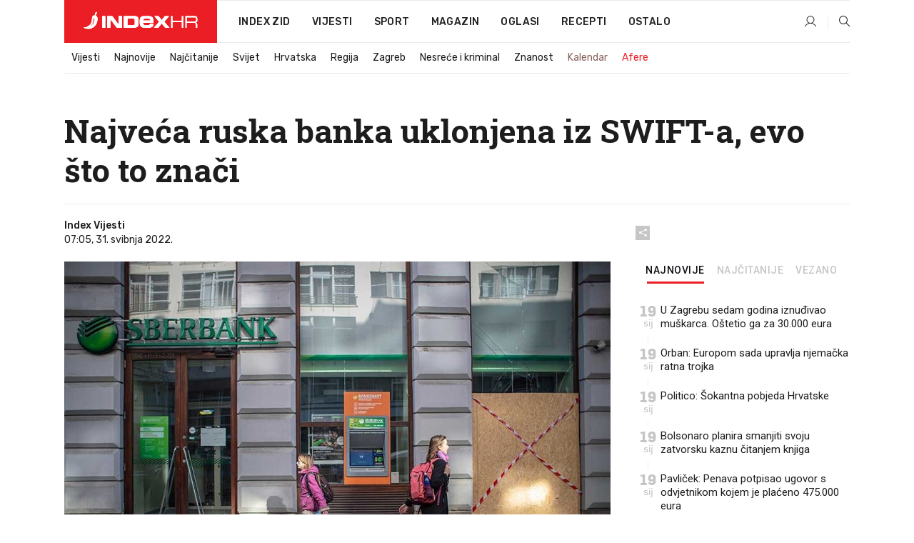

--- FILE ---
content_type: text/html; charset=utf-8
request_url: https://www.index.hr/vijesti/clanak/sberbank-uklonjen-iz-swifta-evo-sto-to-znaci/2368336.aspx?index_ref=naslovnica_vijesti_najnovije_d
body_size: 26431
content:


<!DOCTYPE html>
<html lang="hr">
<head>
    <!--detect slow internet connection-->
<script type="text/javascript">
    var IS_SLOW_INTERNET = false;
    var SLOW_INTERNET_THRESHOLD = 5000;//ms
    var slowLoadTimeout = window.setTimeout(function () {
        IS_SLOW_INTERNET = true;
    }, SLOW_INTERNET_THRESHOLD);

    window.addEventListener('load', function () {
        window.clearTimeout(slowLoadTimeout);
    }, false);
</script>

    <meta charset="utf-8" />
    <meta name="viewport" content="width=device-width,height=device-height, initial-scale=1.0">
    <title>Najveća ruska banka uklonjena iz SWIFT-a, evo što to znači - Index.hr</title>
    <!--todo: remove on production-->
    <meta name="description" content="NOVE sankcije Rusiji EU je najavila noćas, a osim zabrane uvoza ruske nafte, jedna od njih je i isključivanje najveće ruske banke iz SWIFT-a.">
    <meta property="fb:app_id" content="216060115209819">
    <meta name="robots" content="max-image-preview:large">
    <meta name="referrer" content="no-referrer-when-downgrade">

    <link rel="preload" href="//micro.rubiconproject.com/prebid/dynamic/26072.js" as="script" />
    <link rel="preload" href="https://pagead2.googlesyndication.com/tag/js/gpt.js" as="script" />

     <!--adblock detection-->
<script src="/Scripts/adblockDetect/ads.js"></script>
    

<script>
    window.constants = window.constants || {};
    window.constants.statsServiceHost = 'https://stats.index.hr';
    window.constants.socketsHost = 'https://sockets.index.hr';
    window.constants.chatHost = 'https://chat.index.hr';
    window.constants.interactiveHost = 'https://interactive.index.hr';
    window.constants.ssoAuthority = 'https://sso.index.hr/';
</script>

    <link rel='preconnect' href='https://fonts.googleapis.com' crossorigin>
    <link href="https://fonts.googleapis.com/css2?family=Roboto+Slab:wght@400;500;700;800&family=Roboto:wght@300;400;500;700;900&family=Rubik:wght@300;400;500;600;700&family=EB+Garamond:wght@600;700;800" rel="preload" as="style">
    <link href="https://fonts.googleapis.com/css2?family=Roboto+Slab:wght@400;500;700;800&family=Roboto:wght@300;400;500;700;900&family=Rubik:wght@300;400;500;600;700&family=EB+Garamond:wght@600;700;800" rel="stylesheet">

    

        <link href="/Content/desktop-bundle.min.css?v=c99b2ea8-309b-4e45-8af0-10d3833b087a" rel="preload" as="style" />
        <link href="/Content/desktop-bundle.min.css?v=c99b2ea8-309b-4e45-8af0-10d3833b087a" rel="stylesheet" />

    <link href="/Scripts/desktop-bundle.min.js?v=c99b2ea8-309b-4e45-8af0-10d3833b087a" rel="preload" as="script" />
    <script src="/Scripts/desktop-bundle.min.js?v=c99b2ea8-309b-4e45-8af0-10d3833b087a"></script>

        <!--recover ads, if adblock detected-->
<!--adpushup recovery-->
<script data-cfasync="false" type="text/javascript">
    if (!accountService.UserHasPremium()) {
        (function (w, d) { var s = d.createElement('script'); s.src = '//delivery.adrecover.com/41144/adRecover.js'; s.type = 'text/javascript'; s.async = true; (d.getElementsByTagName('head')[0] || d.getElementsByTagName('body')[0]).appendChild(s); })(window, document);
    }
</script>


    <script>
        if (accountService.UserHasPremium()) {
            const style = document.createElement('style');
            style.textContent = `
                .js-slot-container,
                .js-slot-loader,
                .reserve-height {
                    display: none !important;
                }
            `;
            document.head.appendChild(style);
        }
    </script>

    
<script>
    !function (e, o, n, i) { if (!e) { e = e || {}, window.permutive = e, e.q = []; var t = function () { return ([1e7] + -1e3 + -4e3 + -8e3 + -1e11).replace(/[018]/g, function (e) { return (e ^ (window.crypto || window.msCrypto).getRandomValues(new Uint8Array(1))[0] & 15 >> e / 4).toString(16) }) }; e.config = i || {}, e.config.apiKey = o, e.config.workspaceId = n, e.config.environment = e.config.environment || "production", (window.crypto || window.msCrypto) && (e.config.viewId = t()); for (var g = ["addon", "identify", "track", "trigger", "query", "segment", "segments", "ready", "on", "once", "user", "consent"], r = 0; r < g.length; r++) { var w = g[r]; e[w] = function (o) { return function () { var n = Array.prototype.slice.call(arguments, 0); e.q.push({ functionName: o, arguments: n }) } }(w) } } }(window.permutive, "cd150efe-ff8f-4596-bfca-1c8765fae796", "b4d7f9ad-9746-4daa-b552-8205ef41f49d", { "consentRequired": true });
    window.googletag = window.googletag || {}, window.googletag.cmd = window.googletag.cmd || [], window.googletag.cmd.push(function () { if (0 === window.googletag.pubads().getTargeting("permutive").length) { var e = window.localStorage.getItem("_pdfps"); window.googletag.pubads().setTargeting("permutive", e ? JSON.parse(e) : []); var o = window.localStorage.getItem("permutive-id"); o && (window.googletag.pubads().setTargeting("puid", o), window.googletag.pubads().setTargeting("ptime", Date.now().toString())), window.permutive.config.viewId && window.googletag.pubads().setTargeting("prmtvvid", window.permutive.config.viewId), window.permutive.config.workspaceId && window.googletag.pubads().setTargeting("prmtvwid", window.permutive.config.workspaceId) } });
    
</script>
<script async src="https://b4d7f9ad-9746-4daa-b552-8205ef41f49d.edge.permutive.app/b4d7f9ad-9746-4daa-b552-8205ef41f49d-web.js"></script>


    

<script type="text/javascript" src="https://interactive.index.hr/js/embed/interactive.min.js"></script>
<script>
    var $inin = $inin || {};

    $inin.config = {
        log: false,
        enabled: false
    }

    var $ininque = $ininque || [];

    var userPPID = accountService.GetUserPPID();

    if (userPPID){
        $inin.setClientUserId(userPPID);
    }

    $inin.enable();
</script>

    <!-- Global site tag (gtag.js) - Google Analytics -->
<script type="didomi/javascript" async src="https://www.googletagmanager.com/gtag/js?id=G-5ZTNWH8GVX"></script>
<script>
    window.dataLayer = window.dataLayer || [];
    function gtag() { dataLayer.push(arguments); }
    gtag('js', new Date());

    gtag('config', 'G-5ZTNWH8GVX');
</script>

        <script src="https://freshatl.azurewebsites.net/js/fresh-atl.js" async></script>

    <script>
        var googletag = googletag || {};
        googletag.cmd = googletag.cmd || [];
    </script>

    
        


<!-- Make sure this is inserted before your GPT tag -->
<script>
    var amazonAdSlots = [];

    amazonAdSlots.push({
        slotID: 'DA_L',
        slotName: '/21703950087/DA_vijesti_L',
        sizes: [[300, 250]]
    });

    amazonAdSlots.push({
        slotID: 'DA_R',
        slotName: '/21703950087/DA_vijesti_R',
        sizes: [[300, 250]]
    });

    amazonAdSlots.push({
        slotID: 'DA3',
        slotName: '/21703950087/DA3_vijesti',
        sizes: [[300, 250], [300, 600]]
    });

    amazonAdSlots.push({
        slotID: 'DA4',
        slotName: '/21703950087/DA4_vijesti',
        sizes: [[970, 90], [728, 90], [970, 250]]
    });


            amazonAdSlots.push({
                slotID: 'dfp-DIA',
                slotName: '/21703950087/DIA_vijesti',
                sizes: [[761, 152], [760, 200], [300, 250], [620, 350], [760, 150]]
            });

            amazonAdSlots.push({
                slotID: 'DA4',
                slotName: '/21703950087/DA_long',
                sizes: [[300, 250]]
            });
        </script>



    

<script type="text/javascript">
    window.gdprAppliesGlobally = true; (function () {
        function a(e) {
            if (!window.frames[e]) {
                if (document.body && document.body.firstChild) { var t = document.body; var n = document.createElement("iframe"); n.style.display = "none"; n.name = e; n.title = e; t.insertBefore(n, t.firstChild) }
                else { setTimeout(function () { a(e) }, 5) }
            }
        } function e(n, r, o, c, s) {
            function e(e, t, n, a) { if (typeof n !== "function") { return } if (!window[r]) { window[r] = [] } var i = false; if (s) { i = s(e, t, n) } if (!i) { window[r].push({ command: e, parameter: t, callback: n, version: a }) } } e.stub = true; function t(a) {
                if (!window[n] || window[n].stub !== true) { return } if (!a.data) { return }
                var i = typeof a.data === "string"; var e; try { e = i ? JSON.parse(a.data) : a.data } catch (t) { return } if (e[o]) { var r = e[o]; window[n](r.command, r.parameter, function (e, t) { var n = {}; n[c] = { returnValue: e, success: t, callId: r.callId }; a.source.postMessage(i ? JSON.stringify(n) : n, "*") }, r.version) }
            }
            if (typeof window[n] !== "function") { window[n] = e; if (window.addEventListener) { window.addEventListener("message", t, false) } else { window.attachEvent("onmessage", t) } }
        } e("__tcfapi", "__tcfapiBuffer", "__tcfapiCall", "__tcfapiReturn"); a("__tcfapiLocator"); (function (e) {
            var t = document.createElement("script"); t.id = "spcloader"; t.type = "text/javascript"; t.async = true; t.src = "https://sdk.privacy-center.org/" + e + "/loader.js?target=" + document.location.hostname; t.charset = "utf-8"; var n = document.getElementsByTagName("script")[0]; n.parentNode.insertBefore(t, n)
        })("02757520-ed8b-4c54-8bfd-4a5f5548de98")
    })();</script>


<!--didomi-->
<!--end-->


    <script>
        googletag.cmd.push(function() {
                
    googletag.pubads().setTargeting('rubrika', 'vijesti');
    googletag.pubads().setTargeting('articleId', '2368336');
    googletag.pubads().setTargeting('Rijeci_iz_naslova', ["najveća","ruska","banka","uklonjena","swift-a","znači"]);
    googletag.pubads().setTargeting('chat', 'no');
    googletag.pubads().setTargeting('paragrafX', '16');

    ;


            googletag.pubads().setTargeting('podrubrikaId', ["1554"]);
        

            googletag.pubads().setTargeting('authorId', ["141","2086"]);
        

            googletag.pubads().setTargeting('tagId', ["31","642","8406","11793","164686"]);
        ;
        });
    </script>

    
<script>
    var mainIndexDomainPath = "https://www.index.hr" + window.location.pathname;

    googletag.cmd.push(function () {
        googletag.pubads().disableInitialLoad();
        googletag.pubads().enableSingleRequest();
        googletag.pubads().collapseEmptyDivs(true);
        googletag.pubads().setTargeting('projekt', 'index');
        googletag.pubads().setTargeting('referer', '');
        googletag.pubads().setTargeting('hostname', 'www.index.hr');
        googletag.pubads().setTargeting('ar_1', 'false');
        googletag.pubads().setTargeting('ab_test', '');
        googletag.pubads().setTargeting('prebid', 'demand manager');

        if ('cookieDeprecationLabel' in navigator) {
            navigator.cookieDeprecationLabel.getValue().then((label) => {
                googletag.pubads().setTargeting('TPC', label);
            });
        }
        else {
            googletag.pubads().setTargeting('TPC', 'none');
        }

    });

    googleTagService.AddSlotRenderEndedListener();
</script>
    <script type='text/javascript' src='//static.criteo.net/js/ld/publishertag.js'></script>

    <meta property="og:title" content="Najve&#x107;a ruska banka uklonjena iz SWIFT-a, evo &#x161;to to zna&#x10D;i" />
    <meta property="og:description" content="NOVE sankcije Rusiji EU je najavila no&#x107;as, a osim zabrane uvoza ruske nafte, jedna od njih je i isklju&#x10D;ivanje najve&#x107;e ruske banke iz SWIFT-a." />
    <meta property="og:image" content="https://ip.index.hr/remote/bucket.index.hr/b/index/ea108958-f06a-46cd-b11d-e985797bffc0.jpg?fb_wtrmrk=vijesti.jpg&amp;width=1200&amp;height=630&amp;mode=crop&amp;format=png" />
    <meta property="og:image:width" content="1200" />
    <meta property="og:image:height" content="630" />

    <meta name="twitter:card" content="summary_large_image">
    <meta name="twitter:site" content="@indexhr">
    <meta name="twitter:title" content="Najve&#x107;a ruska banka uklonjena iz SWIFT-a, evo &#x161;to to zna&#x10D;i">
    <meta name="twitter:description" content="NOVE sankcije Rusiji EU je najavila no&#x107;as, a osim zabrane uvoza ruske nafte, jedna od njih je i isklju&#x10D;ivanje najve&#x107;e ruske banke iz SWIFT-a.">
    <meta name="twitter:image" content="https://ip.index.hr/remote/bucket.index.hr/b/index/ea108958-f06a-46cd-b11d-e985797bffc0.jpg?fb_wtrmrk=vijesti.jpg&amp;width=1200&amp;height=630&amp;mode=crop&amp;format=png">

    <script type="application/ld&#x2B;json">
        {"@context":"https://schema.org","@type":"WebSite","name":"Index.hr","potentialAction":{"@type":"SearchAction","target":"https://www.index.hr/trazi.aspx?upit={search_term_string}","query-input":"required name=search_term_string"},"url":"https://www.index.hr/"}
    </script>
    <script type="application/ld&#x2B;json">
        {"@context":"https://schema.org","@type":"Organization","name":"Index.hr","sameAs":["https://www.facebook.com/index.hr/","https://twitter.com/indexhr","https://www.youtube.com/channel/UCUp6H4ko32XqnV_6MOPunBA"],"url":"https://www.index.hr/","logo":{"@type":"ImageObject","url":"https://www.index.hr/Content/img/logo/index_logo_112x112.png"}}
    </script>

    <!-- Meta Pixel Code -->
<script>
    !function (f, b, e, v, n, t, s) {
        if (f.fbq) return; n = f.fbq = function () {
            n.callMethod ?
                n.callMethod.apply(n, arguments) : n.queue.push(arguments)
        };
        if (!f._fbq) f._fbq = n; n.push = n; n.loaded = !0; n.version = '2.0';
        n.queue = []; t = b.createElement(e); t.async = !0;
        t.src = v; s = b.getElementsByTagName(e)[0];
        s.parentNode.insertBefore(t, s)
    }(window, document, 'script',
        'https://connect.facebook.net/en_US/fbevents.js');
    fbq('init', '1418122964915670');
    fbq('track', 'PageView');
</script>
<noscript>
    <img height="1" width="1" style="display:none"
         src="https://www.facebook.com/tr?id=1418122964915670&ev=PageView&noscript=1" />
</noscript>
<!-- End Meta Pixel Code -->


    <script src="https://apetite.index.hr/bundles/apetite.js"></script>
    <script>
        var apetite = new AnalyticsPetite({ host: 'https://apetite.index.hr' });
        
                        apetite.setCategory('vijesti');
                        apetite.setArticleId('a-2368336');

        apetite.collect();
    </script>

    
    <link href="/Content/bootstrap-rating.css" rel="stylesheet" />
    <script async src='https://www.google.com/recaptcha/api.js'></script>

        <link rel="canonical" href="https://www.index.hr/vijesti/clanak/sberbank-uklonjen-iz-swifta-evo-sto-to-znaci/2368336.aspx">
        <link rel="alternate" href="https://www.index.hr/mobile/vijesti/clanak/sberbank-uklonjen-iz-swifta-evo-sto-to-znaci/2368336.aspx">

    <link rel="og:url" href="https://www.index.hr/clanak.aspx?id=2368336">


        <link rel="amphtml" href="https://www.index.hr/amp/vijesti/clanak/sberbank-uklonjen-iz-swifta-evo-sto-to-znaci/2368336.aspx">

    <meta property="og:type" content="article" />
    <meta property="og:url" content="https://www.index.hr/clanak.aspx?id=2368336">

    <script type="application/ld&#x2B;json">
        {"@context":"https://schema.org","@type":"WebPage","name":"Najveća ruska banka uklonjena iz SWIFT-a, evo što to znači","description":"NOVE sankcije Rusiji EU je najavila noćas, a osim zabrane uvoza ruske nafte, jedna od njih je i isključivanje najveće ruske banke iz SWIFT-a.","url":"https://www.index.hr/","publisher":{"@type":"Organization","name":"Index.hr","sameAs":["https://www.facebook.com/index.hr/","https://twitter.com/indexhr","https://www.youtube.com/channel/UCUp6H4ko32XqnV_6MOPunBA"],"url":"https://www.index.hr/","logo":{"@type":"ImageObject","url":"https://www.index.hr/Content/img/logo/index_logo_112x112.png"}}}
    </script>
    <script type="application/ld&#x2B;json">
        {"@context":"https://schema.org","@type":"BreadcrumbList","itemListElement":[{"@type":"ListItem","name":"Index.hr","item":{"@type":"Thing","@id":"https://www.index.hr"},"position":1},{"@type":"ListItem","name":"Vijesti","item":{"@type":"Thing","@id":"https://www.index.hr/vijesti"},"position":2},{"@type":"ListItem","name":"Najveća ruska banka uklonjena iz SWIFT-a, evo što to znači","item":{"@type":"Thing","@id":"https://www.index.hr/vijesti/clanak/sberbank-uklonjen-iz-swifta-evo-sto-to-znaci/2368336.aspx"},"position":3}]}
    </script>
    <script type="application/ld&#x2B;json">
        {"@context":"https://schema.org","@type":"NewsArticle","name":"Najveća ruska banka uklonjena iz SWIFT-a, evo što to znači","description":"NOVE sankcije Rusiji EU je najavila noćas, a osim zabrane uvoza ruske nafte, jedna od njih je i isključivanje najveće ruske banke iz SWIFT-a.","image":{"@type":"ImageObject","url":"https://ip.index.hr/remote/bucket.index.hr/b/index/ea108958-f06a-46cd-b11d-e985797bffc0.jpg","height":800,"width":1200},"mainEntityOfPage":{"@type":"WebPage","name":"Najveća ruska banka uklonjena iz SWIFT-a, evo što to znači","description":"NOVE sankcije Rusiji EU je najavila noćas, a osim zabrane uvoza ruske nafte, jedna od njih je i isključivanje najveće ruske banke iz SWIFT-a.","url":"https://www.index.hr/vijesti/clanak/sberbank-uklonjen-iz-swifta-evo-sto-to-znaci/2368336.aspx","publisher":{"@type":"Organization","name":"Index.hr","sameAs":["https://www.facebook.com/index.hr/","https://twitter.com/indexhr","https://www.youtube.com/channel/UCUp6H4ko32XqnV_6MOPunBA"],"url":"https://www.index.hr/","logo":{"@type":"ImageObject","url":"https://www.index.hr/Content/img/logo/index_logo_112x112.png"}}},"url":"https://www.index.hr/vijesti/clanak/sberbank-uklonjen-iz-swifta-evo-sto-to-znaci/2368336.aspx","author":{"@type":"Organization","name":"Index.hr","sameAs":["https://www.facebook.com/index.hr/","https://twitter.com/indexhr","https://www.youtube.com/channel/UCUp6H4ko32XqnV_6MOPunBA"],"url":"https://www.index.hr/","logo":{"@type":"ImageObject","url":"https://www.index.hr/Content/img/logo/index_logo_112x112.png"}},"dateModified":"2022-05-31","datePublished":"2022-05-31","headline":"Najveća ruska banka uklonjena iz SWIFT-a, evo što to znači","isAccessibleForFree":true,"keywords":"Rusija,ukrajina,Vladimir Putin,kijev,sberbank","publisher":{"@type":"Organization","name":"Index.hr","sameAs":["https://www.facebook.com/index.hr/","https://twitter.com/indexhr","https://www.youtube.com/channel/UCUp6H4ko32XqnV_6MOPunBA"],"url":"https://www.index.hr/","logo":{"@type":"ImageObject","url":"https://www.index.hr/Content/img/logo/index_logo_112x112.png"}},"isPartOf":{"@type":["NewsArticle"],"name":"Index.hr","productID":"CAoiEN-u-SQZulOA8lpEXJtZjRU:index_premium"}}
    </script>

    <script src="https://cdnjs.cloudflare.com/ajax/libs/fingerprintjs2/1.6.1/fingerprint2.min.js"></script>

        <link rel="preload" as="image" imagesrcset="https://ip.index.hr/remote/bucket.index.hr/b/index/ea108958-f06a-46cd-b11d-e985797bffc0.jpg?width=765&amp;height=510">

        <script type="text/javascript">
            window._taboola = window._taboola || [];
            _taboola.push({ article: 'auto' });
            !function (e, f, u, i) {
                if (!document.getElementById(i)) {
                    e.async = 1;
                    e.src = u;
                    e.id = i;
                    f.parentNode.insertBefore(e, f);
                }
            }(document.createElement('script'),
                document.getElementsByTagName('script')[0],
                '//cdn.taboola.com/libtrc/indexhr-en/loader.js',
                'tb_loader_script');
            if (window.performance && typeof window.performance.mark == 'function') { window.performance.mark('tbl_ic'); }
        </script>

    <script>
        bridPlayerService.AddKeyValueIntoMacros('rubrika', 'vijesti');
        bridPlayerService.AddKeyValueIntoMacros('projekt', 'index');
    </script>

</head>
<body>
    <script>
    window.fbAsyncInit = function () {
        FB.init({
            appId: '216060115209819',
            xfbml: true,
            version: 'v19.0'
        });
    };
</script>
<script async defer crossorigin="anonymous" src="https://connect.facebook.net/hr_HR/sdk.js"></script>
    <!--OpenX-->
<iframe src="//u.openx.net/w/1.0/pd?ph=&cb=9ac0ba35-76a7-4f39-8a42-e423cfc5cf53&gdpr=1&gdpr_consent=2" style="display:none;width:0;height:0;border:0; border:none;"></iframe>

        




    <div class="main-container no-padding main-content-bg">
                

<div class="google-billboard-top">
    <!-- /21703950087/DB1 -->
    <div id='DB1' class="js-slot-container" data-css-class="google-box bottom-margin-60">
        <script>
            googletag.cmd.push(function () {
                googletag.defineSlot('/21703950087/DB1', [[970, 250], [970, 500], [970, 90], [728, 90], [800, 250], [1, 1]], 'DB1').addService(googletag.pubads());

                googletag.display('DB1');
            });
        </script>
    </div>
</div>

    </div>

    


<header class="main-menu-container">
    <div class="float-menu no-height" style="" menu-fix-top>
        <div class="main-container no-height clearfix">
            <div class="main-menu no-height">
                    <h1 class="js-logo logo vijesti-gradient-bg">
                        <img class="main" src="/Content/img/logo/index_main.svg" alt="index.hr" />
                        <img class="small" src="/Content/img/logo/paprika_logo.svg" alt="index.hr" />
                        <a class="homepage-link" href="/" title="index.hr"> </a>
                    </h1>
                <nav class="menu-holder clearfix" aria-label="Glavna navigacija">
                    <ul>
                        <li>
                            <a class="main-text-hover no-drop" href="/zid"> Index Zid</a>
                        </li>

                        <li>
                            <a class="vijesti-text-hover" href="/vijesti">
                                Vijesti
                            </a>
                        </li>
                        <li>
                            <a class="sport-text-hover" href="/sport">
                                Sport
                            </a>
                        </li>
                        <li class="menu-drop">
                            <span class="expandable magazin-text-hover">Magazin</span>
                            <ul class="dropdown-content display-none">
                                <li class="magazin-bg-hover">
                                    <a href="/magazin">
                                        Magazin
                                    </a>
                                </li>
                                <li class="shopping-bg-gradient-hover">
                                    <a href="/shopping">
                                        Shopping
                                    </a>
                                </li>
                                <li class="ljubimci-bg-hover">
                                    <a href="/ljubimci">
                                        Ljubimci
                                    </a>
                                </li>
                                <li class="food-bg-hover">
                                    <a href="/food">
                                        Food
                                    </a>
                                </li>
                                <li class="mame-bg-hover">
                                    <a href="/mame">
                                        Mame
                                    </a>
                                </li>
                                <li class="auto-bg-gradient-hover">
                                    <a href="/auto">
                                        Auto
                                    </a>
                                </li>
                                <li class="fit-bg-hover">
                                    <a href="/fit">
                                        Fit
                                    </a>
                                </li>
                                <li class="chill-bg-hover">
                                    <a href="/chill">
                                        Chill
                                    </a>
                                </li>
                                <li class="horoskop-bg-hover">
                                    <a href="/horoskop">
                                        Horoskop
                                    </a>
                                </li>
                            </ul>
                        </li>
                        <li>
                            <a class="oglasi-text-hover" href="https://www.index.hr/oglasi">
                                Oglasi
                            </a>
                        </li>
                        <li>
                            <a class="recepti-text-hover" href="https://recepti.index.hr">
                                Recepti
                            </a>
                        </li>
                        <li class="menu-drop">
                            <span class="expandable">Ostalo</span>
                            <ul class="dropdown-content ostalo display-none">
                                <li class="main-bg-hover">
                                    <a href="https://jobs.index.hr/">
                                        Zaposli se na Indexu
                                    </a>
                                </li>
                                <li class="lajkhr-bg-hover">
                                    <a href="https://www.index.hr/lajk/">
                                        Lajk.hr
                                    </a>
                                </li>
                                <li class="vjezbe-bg-hover">
                                    <a href="https://vjezbe.index.hr">
                                        Vježbe
                                    </a>
                                </li>
                                <li class="main-bg-hover">
                                    <a href="/info/tecaj">
                                        Tečaj
                                    </a>
                                </li>
                                <li class="main-bg-hover">
                                    <a href="/info/tv">
                                        TV program
                                    </a>
                                </li>
                                <li class="main-bg-hover">
                                    <a href="/info/kino">
                                        Kino
                                    </a>
                                </li>
                                <li class="main-bg-hover">
                                    <a href="/info/vrijeme">
                                        Vrijeme
                                    </a>
                                </li>
                                <li class="kalendar-bg-hover">
                                    <a href="/kalendar">
                                        Kalendar
                                    </a>
                                </li>
                            </ul>
                        </li>
                    </ul>
                    <ul class="right-part">
                        <li id="login-menu" class="menu-drop">
                            


<div id="menu-login"
     v-scope
     v-cloak
     @mounted="onLoad">
    <div v-if="userInfo !== null && userInfo.IsLoggedIn === true">
        <div class="user-menu expandable no-padding">
            <div v-if="userInfo.ProfileImage === null" class="initials-holder separator center-aligner">
                <div class="initials center-aligner">
                    {{userInfo.Initials}}
                </div>
                <div class="user-firstname">
                    {{userInfo.FirstName}}
                </div>
            </div>

            <div v-if="userInfo.ProfileImage !== null" class="avatar separator center-aligner">
                <img :src="'https://ip.index.hr/remote/bucket.index.hr/b/index/' + userInfo.ProfileImage + '?width=20&height=20&mode=crop'" />
                <div class="user-firstname">
                    {{userInfo.FirstName}}
                </div>
            </div>
        </div>
        <ul class="dropdown-content display-none">
            <li class="main-bg-hover">
                <a href="/profil">Moj profil</a>
            </li>
            <li class="main-bg-hover">
                <a :href="'https://sso.index.hr/' + 'account/dashboard?redirect_hint=' + 'https%3A%2F%2Fwww.index.hr%2Fvijesti%2Fclanak%2Fsberbank-uklonjen-iz-swifta-evo-sto-to-znaci%2F2368336.aspx%3Findex_ref%3Dnaslovnica_vijesti_najnovije_d'">Upravljanje računom</a>
            </li>
            <li class="main-bg-hover">
                <a @click="logout">Odjavite se</a>
            </li>
        </ul>
    </div>

    <div v-if="userInfo === null || userInfo.IsLoggedIn === false" @click="login" class="user-menu no-padding">
        <div class="login-btn separator">
            <i class="index-user-alt"></i>
        </div>
    </div>
</div>

<script>
    PetiteVue.createApp({
        userInfo: {},
        onLoad() {
            var self = this;

            var userInfoCookie = accountService.GetUserInfo();

            var userHasPremium = accountService.UserHasPremium();
            googleEventService.CreateCustomEventGA4("user_data", "has_premium", userHasPremium);

            if (userInfoCookie != null) {
                if (userInfoCookie.HasPremium === undefined) {
                    accountService.DeleteMetaCookie();

                    accountService.CreateMetaCookie()
                    .then(function (response) {
                        self.userInfo = accountService.GetUserInfo();
                    });
                }
                else if (userInfoCookie.IsLoggedIn === true) {
                    userApiService.getPremiumStatus()
                    .then(function (response) {
                        if (response.data.HasPremium != userInfoCookie.HasPremium) {
                            accountService.DeleteMetaCookie();

                            accountService.CreateMetaCookie()
                            .then(function (response) {
                                self.userInfo = accountService.GetUserInfo();
                            });
                        }
                    });
                }
                else {
                    self.userInfo = accountService.GetUserInfo();
                }
            }
            else {
                accountService.CreateMetaCookie()
                .then(function (response) {
                    self.userInfo = accountService.GetUserInfo();
                });
            }
        },
        login() {
            globalDirectives.ShowLoginPopup()
        },
        logout() {
            accountService.Logout('/profil/odjava')
        }
    }).mount("#menu-login");
</script>

                        </li>
                        <li>
                            <a href="/trazi.aspx" class="menu-icon btn-open-search"><i class="index-magnifier"></i></a>
                        </li>
                    </ul>
                </nav>
            </div>
        </div>
    </div>

        


    <div class="sub-menu-container main-container">
        <div class="sub-menu-holder scroll-menu-arrows-holder" data-animate-width="200">
            <ul class="sub-menu scroll-menu clearfix">
                    <li class="sub-menu-item scroll-menu-item vijesti-border-bottom ">
                        <a class="" href="/vijesti">Vijesti</a>
                    </li>
                    <li class="sub-menu-item scroll-menu-item vijesti-border-bottom ">
                        <a class="" href="/najnovije?kategorija=3">Najnovije</a>
                    </li>
                    <li class="sub-menu-item scroll-menu-item vijesti-border-bottom ">
                        <a class="" href="/najcitanije?kategorija=3">Naj&#x10D;itanije</a>
                    </li>
                    <li class="sub-menu-item scroll-menu-item vijesti-border-bottom ">
                        <a class="" href="/vijesti/rubrika/svijet/23.aspx">Svijet</a>
                    </li>
                    <li class="sub-menu-item scroll-menu-item vijesti-border-bottom ">
                        <a class="" href="/vijesti/rubrika/hrvatska/22.aspx">Hrvatska</a>
                    </li>
                    <li class="sub-menu-item scroll-menu-item vijesti-border-bottom ">
                        <a class="" href="/vijesti/rubrika/regija/1540.aspx">Regija</a>
                    </li>
                    <li class="sub-menu-item scroll-menu-item vijesti-border-bottom ">
                        <a class="" href="/vijesti/rubrika/zagreb/1553.aspx">Zagreb</a>
                    </li>
                    <li class="sub-menu-item scroll-menu-item vijesti-border-bottom ">
                        <a class="" href="/vijesti/rubrika/nesrece-i-kriminal/46.aspx">Nesre&#x107;e i kriminal</a>
                    </li>
                    <li class="sub-menu-item scroll-menu-item vijesti-border-bottom ">
                        <a class="" href="/vijesti/rubrika/znanost/1722.aspx">Znanost</a>
                    </li>
                    <li class="sub-menu-item scroll-menu-item vijesti-border-bottom ">
                        <a class="kalendar-text kalendar-text-hover" href="/kalendar">Kalendar</a>
                    </li>
                    <li class="sub-menu-item scroll-menu-item vijesti-border-bottom ">
                        <a class="vijesti-text vijesti-text-hover" href="/afere">Afere</a>
                    </li>
            </ul>
            <div class="scroll-menu-arrows display-none">
                <div class="navigation-arrow left-arrow disabled vijesti-text-hover"><i class="index-arrow-left"></i></div>
                <div class="navigation-arrow right-arrow disabled vijesti-text-hover"><i class="index-arrow-right"></i></div>
            </div>
        </div>
    </div>

</header>


        <div class="dfp-left-column">
            

<!-- /21703950087/D_sky_L -->
<div id='D_sky_L' class="js-slot-container" data-css-class="google-box">
    <script>
        googletag.cmd.push(function () {
            googletag.defineSlot('/21703950087/D_sky_L', [[300, 600], [160, 600]], 'D_sky_L').addService(googletag.pubads());
            googletag.display('D_sky_L');
        });
    </script>
</div>
        </div>

    <main>
        







    


<div class="js-slot-container" data-has-close-btn="true">
    <div class="js-slot-close-btn dfp-close-btn dfp-close-btn-fixed display-none">
        <div class="close-btn-creative">
            <i class="index-close"></i>
        </div>
    </div>

    <!-- /21703950087/D_sticky -->
    <div id='D_sticky' class="js-slot-holder" data-css-class="google-box bottom-sticky">
        <script>
            googletag.cmd.push(function () {
                googletag.defineSlot('/21703950087/D_sticky_all', [[1200, 150], [728, 90], [970, 250], [970, 90], [1, 1]], 'D_sticky').addService(googletag.pubads());

                googletag.display('D_sticky');
            });
        </script>
    </div>
</div>



<style>
    .main-container {
        max-width: 1140px;
    }

    .dfp-left-column {
        margin-right: 570px;
    }

    .dfp-right-column {
        margin-left: 570px;
    }
</style>

<article class="article-container"  data-breakrows="16" data-author="[141,2086]">
    <div class="article-header-code">
        
    </div>

    <div class="article-holder main-container main-content-bg ">






        <header class="article-title-holder">
            


<h1 class="vijesti-text-parsed title js-main-title">
    Najveća ruska banka uklonjena iz SWIFT-a, evo što to znači
</h1>

<div class="article-info flex">
    <div class="author-holder flex">

        <div class="flex-1">
                <div class="author-name flex">
                    Index Vijesti

                </div>

            <div>
                07:05, 31. svibnja 2022.
            </div>
        </div>
    </div>
    <div class="social-holder flex">
        <div class="other"><i class="index-share"></i></div>
        


<div class="share-buttons-holder display-none clearfix">
    <div class="facebook-bg share-button" share-button data-share-action="facebook" data-article-id="2368336" data-facebook-url="https://www.index.hr/clanak.aspx?id=2368336">
        <i class="index-facebook"></i>
    </div>

    <script type="text/javascript" async src="https://platform.twitter.com/widgets.js"></script>
    <a class="share-button x-bg" share-button data-share-action="twitter" data-article-id="2368336" href="https://twitter.com/intent/tweet?url=https://www.index.hr/clanak.aspx?id=2368336&via=indexhr&text=Najve&#x107;a ruska banka uklonjena iz SWIFT-a, evo &#x161;to to zna&#x10D;i&size=large">
        <i class="index-x"></i>
    </a>

    <script type="text/javascript" async defer src="//assets.pinterest.com/js/pinit.js"></script>

    <a class="share-button pinterest-bg pin-it-button" share-button data-share-action="pinterest" data-article-id="2368336" href="http://pinterest.com/pin/create/button/?url=https://www.index.hr/clanak.aspx?id=2368336&media=https://ip.index.hr/remote/bucket.index.hr/b/index/ea108958-f06a-46cd-b11d-e985797bffc0.jpg&description=Najve&#x107;a ruska banka uklonjena iz SWIFT-a, evo &#x161;to to zna&#x10D;i" data-pin-custom="true">
        <i class="index-pinterest"></i>
    </a>

    <a class="share-button gplus-bg" share-button data-share-action="gplus" data-article-id="2368336" href="https://plus.google.com/share?url=https://www.index.hr/clanak.aspx?id=2368336" onclick="javascript:window.open(this.href,'', 'menubar=no,toolbar=no,resizable=yes,scrollbars=yes,height=600,width=400');return false;">
        <i class="index-gplus"></i>
    </a>

    <a class="share-button linkedin-bg" share-button data-share-action="linkedin" data-article-id="2368336" href="https://www.linkedin.com/shareArticle?mini=true&url=https://www.index.hr/clanak.aspx?id=2368336&title=Najve&#x107;a ruska banka uklonjena iz SWIFT-a, evo &#x161;to to zna&#x10D;i&summary=NOVE sankcije Rusiji EU je najavila no&#x107;as, a osim zabrane uvoza ruske nafte, jedna od njih je i isklju&#x10D;ivanje najve&#x107;e ruske banke iz SWIFT-a.&source=Index.hr" onclick="javascript:window.open(this.href,'', 'menubar=no,toolbar=no,resizable=yes,scrollbars=yes,height=400,width=600');return false;">
        <i class="index-linkedIn"></i>
    </a>

    <a class="share-button mail-bg" share-button data-share-action="mail" data-article-id="2368336" href="mailto:?subject=Najve&#x107;a ruska banka uklonjena iz SWIFT-a, evo &#x161;to to zna&#x10D;i&body=https%3A%2F%2Fwww.index.hr%2Fclanak.aspx%3Fid%3D2368336" target="_blank">
        <i class="index-mail"></i>
    </a>

    <div class="share-button btn-close">
        <i class="index-close"></i>
    </div>
</div>
    </div>
</div>


        </header>

        <div class="top-part flex">
            <div class="left-part">
                        

<figure class="img-container">
        <div class="img-holder" style="padding-bottom: 66.67%;">
            <img class="img-responsive" src="https://ip.index.hr/remote/bucket.index.hr/b/index/ea108958-f06a-46cd-b11d-e985797bffc0.jpg?width=765&amp;height=510" alt="Najve&#x107;a ruska banka uklonjena iz SWIFT-a, evo &#x161;to to zna&#x10D;i" />
        </div>

        <figcaption class="main-img-desc clearfix">
            <span></span>
                <span class="credits">Foto: EPA</span>
        </figcaption>
</figure>

                <div class="content-holder">
                            

<div class="js-slot-container" data-css-class="dfp-inarticle" data-disclaimer="true">
    <span class="js-slot-disclaimer ad-unit-text display-none">
        Tekst se nastavlja ispod oglasa
    </span>

    <div class="flex no-margin double">
        <!-- /21703950087/DA_top_L -->
        <div id="DA_top_L" class="no-margin">
            <script>
                googletag.cmd.push(function () {
                    googletag.defineSlot('/21703950087/DA_top_L', [[300, 250], [1, 1]], 'DA_top_L').addService(googletag.pubads());

                    googletag.display('DA_top_L');
                });
            </script>
        </div>

        <!-- /21703950087/DA_top_R -->
        <div id="DA_top_R" class="no-margin">
            <script>
                googletag.cmd.push(function () {
                    googletag.defineSlot('/21703950087/DA_top_R', [[300, 250], [1, 1]], 'DA_top_R').addService(googletag.pubads());

                    googletag.display('DA_top_R');
                });
            </script>
        </div>
    </div>
</div>


                    <div class="text-holder">
                            

<section class="text vijesti-link-underline js-smartocto" aria-label="Tekst članka">
    <p>NOVE sankcije Rusiji EU je najavila noćas, a osim zabrane uvoza ruske nafte, jedna od njih je i isključivanje najveće ruske banke iz SWIFT-a, međunarodnog sustava za razmjenu poruka o bankovnim transakcijama, te zabrana emitiranja trima ruskim televizijama.</p>

<div class="brid" id="Brid_53977689" style="width:16; height:9;">&nbsp;</div>
<script type="text/javascript"> var _bp = _bp||[]; _bp.push({ "div": "Brid_53977689", "obj": {"id":"26456","width":"16","height":"9","video":"1022644"} }); </script><script type="text/javascript" async="" src="https://services.brid.tv/player/build/brid.min.js"></script>

<p>To ipak ne znači da banke u Rusiji ne mogu slati i primati novac, samo da te transakcije ne mogu koristiti sustav komunikacije SWIFT. Podsjetimo, SWIFT ne drži i ne prebacuje novac, on samo olakšava komunikaciju o novčanim transferima. U teoriji se novčani transferi mogu odobravati e-mailom. pa čak i telefonski, kako su se odobravali prije SWIFT-a, ali će to biti puno sporije, skuplje i s više grešaka.</p>

<h3>Sredstvo komunikacije</h3>

<p>Cijeli sustav, od jedinstvenih "adresa" banaka, naloga za transfer novca do odobravanja, odvija se u SWIFT sustavu. Radi se samo o sustavu za lakšu, bržu i točniju komunikaciju. On sam po sebi ne drži nikakav novac niti novac prolazi kroz njega, jer novac ide iz jedne banke u drugu, nego je isključivo sredstvo komunikacije. Ne premješta novac, samo daje informacije o tome kamo novac treba ići.</p>

<p>Prije njega su se bankovni transferi vršili doslovnim pisanjem poruka i instrukcija o transakcijama, koje su se prenosile teleprinterima, što su uređaji slični telefonima.</p>

<p>SWIFT je osnovan 1973., ali su prve poruke poslane 1977. Cilj je jednostavno bilo standardiziranje načina na koji su financijske institucije međusobno komunicirale. Time se nije samo ubrzala sama komunikacija nego se i smanjio prostor za ljudsku grešku i zloupotrebe, a uvelike se povećala točnost.</p>

<p>Danas SWIFT ima tri podatkovna centra, u SAD-u, Nizozemskoj i Švicarskoj. Ako bi iz nekog razloga prestao rad jednog, druga dva mogu preuzeti njegov dio posla. Međusobno su povezani preko podmorskih kabela.</p>

<p>Prihvaćen je na svjetskoj razini od svih relevantnih subjekata i ne postoji nijedan drugi sustav koji je približno toliko raširen. Dovoljno je pouzdan i siguran da banke (i druge financijske institucije) ne moraju provjeravati točnost podataka koje dobivaju preko njega, nego automatski izvršavaju dobivene instrukcije, što uvelike ubrzava i olakšava kretanje kapitala diljem svijeta.</p>

<h3>Kako funkcionira SWIFT?</h3>

<p>Svaka banka (i ostale financijske institucije) ima svoj SWIFT broj, koji čini od 8 do 11 znamenaka. Primjerice, Zagrebačka banka ima swift broj&nbsp; ZABAHR2XXXX u kojem "ZABA" označava samu banku, "HR" državu u kojoj je sjedište banke, "2X" lokaciju a "XXX" označava podružnicu. Znači radi se o svojevrsnom kodiranom "potpisu" svake pojedine banke i njene podružnice.</p>

<div class="js-slot-container reserve-height-with-disclaimer" data-css-class="dfp-inarticle" data-disclaimer="true" data-css-remove-after-render="reserve-height-with-disclaimer">
        <div class="js-slot-loader main-loader center-aligner">
            <div class="loader-animation"><div></div><div></div><div></div><div></div></div>
        </div>

    <span class="js-slot-disclaimer ad-unit-text display-none">
        Tekst se nastavlja ispod oglasa
    </span>

    <div class="flex no-margin double">
        <!-- /21703950087/DA_L -->
        <div id="DA_L" class="no-margin">
            <script>
                googletag.cmd.push(function () {
                    var slot = googletag.defineSlot('/21703950087/DA_L', [[320, 180], [300, 170], [250, 250], [200, 200], [320, 100], [300, 250], [300, 100], [300, 50], [1, 1]], 'DA_L').addService(googletag.pubads());

                    if ('True' == 'True') {
                        slot.setCollapseEmptyDiv(true, false);
                    }

                    googletag.display('DA_L');
                });
            </script>
        </div>

        <!-- /21703950087/DA_R -->
        <div id="DA_R" class="no-margin">
            <script>
                googletag.cmd.push(function () {
                    var slot = googletag.defineSlot('/21703950087/DA_R', [[320, 180], [300, 170], [250, 250], [200, 200], [320, 100], [300, 250], [300, 100], [300, 50], [1, 1]], 'DA_R').addService(googletag.pubads());

                    if ('True' == 'True') {
                        slot.setCollapseEmptyDiv(true, false);
                    }

                    googletag.display('DA_R');
                });
            </script>
        </div>
    </div>
</div>


<p>Banke stoga mogu imati više SWIFT brojeva, zavisno o lokaciji središnjice i podružnica. Bank of America u SAD-u primjerice ima SWIFT broj BOFAUS3N, gdje "BOFA" označava samu instituciju, "US" državu, "3N" označava središnjicu u New Yorku i zavisno o podružnici će se dodati još tri broja. SAD je ipak velika država pa najveće banke imaju više središnjica. Bank of America u San Franciscu ima SWIFT broj BOFAUS6SXXX, gdje "BOFAUS6S" označava da se radi o Bank of America u SAD-u, središnjica San Francisco, a "XXX" će se mijenjati zavisno o podružnici.</p>

<p>Zamislimo hipotetsku situaciju da netko iz SAD-a tko ima račun u Bank of America želi poslati novce u Hrvatsku nekome tko ima račun u Zagrebačkoj banci.</p>

<p>Da bi to ostvario, samo mu treba broj računa u Zagrebačkoj banci na koji šalje novce i SWIFT broj same Zagrebačke banke. Bank of America će poslati SWIFT nalog za transfer Zagrebačkoj banci putem SWIFT sustava. Kada Zagrebačka banka primi SWIFT poruku o transferu, potvrdit će je i staviti novce na odabrani broj računa.</p>

<h3>Kina i Rusija imaju svoje verzije SWIFT-a</h3>

<p>Kina je 2015. stvorila svoju verziju SWIFT-a, Cross-Border Interbank Payment System (CIPS), ali je koristi samo za transakcije u kineskoj valuti juan. Preko njega je 2019. dnevno bilo procesuirano oko 20 milijardi dolara vrijednosti transakcija, ali to je zanemarivo u odnosu na 5-6 bilijuna dolara dnevno procesuiranih transakcija preko SWIFT sustava te godine.</p>

<p>Koristi se većinom samo u Kini i Hong Kongu, a na ostale zemlje Azije otpada tek 8% broja transakcija i 15% procesuirane vrijednosti. Korištenje u Africi, Europi i Latinskoj Americi je mizerno, s tek 0.5% od ukupnog broja transakcija i 0.1% procesuirane vrijednosti. CIPS čak nije samostalan, nego koristi elemente SWIFT-a.</p>

<p>I Rusija je razvila svoju verziju SWIFT-a, System for Transfer of Financial Messages (SPFS), a razvoj je počeo 2014. kada su SAD i EU prvi put prijetili izbacivanjem Rusije iz SWIFT sustava zbog aneksije Krima. Razvila ga je središnja banka Rusije, a prema dostupnim podacima na internetskoj stranici središnje ruske banke, do sada ga koristi 400 financijskih institucija, uglavnom iz Rusije, Turske i Irana.</p>

<p>Rusima njihov sustav SPFS nije od koristi jer ga banke u EU i ne koriste.</p>

</section>


                        

<div class="article-report-container ">
    <div class="article-report-trigger" data-article-id="2368336">
        <div class="bullet-send-report-icon">
            <i class="index-send"></i>
        </div>
        Znate li nešto više o temi ili želite prijaviti grešku u tekstu? Kliknite <strong>ovdje</strong>.
        </div>
    <div class="popup-holder report-holder display-none">
        <div class="loading-container">
            <span class="img-helper"></span>
            <img src="/Content/img/loader_40px.gif" />
        </div>
    </div>
</div>

                        

<div class="article-call-to-action js-article-call-to-action">
    <div class="subtitle flex text-uppercase vijesti-text">
        <div class="flex first-part">
            <div class="subtitle__logo js-article-call-to-action-logo">Ovo je <i class="index-logo"></i>.</div>
            <div class="subtitle__nation js-article-call-to-action-nation">Homepage nacije.</div>
        </div>
        <div class="subtitle__visitors js-article-call-to-action-visitors" data-text="97.671 čitatelja danas."></div>
    </div>
    <div class="bullets">
        <div class="bullet-send-report-icon">
            <i class="index-send"></i>
        </div>
        Imate važnu priču? Javite se na <strong>desk@index.hr</strong> ili klikom <strong><a class="vijesti-text-hover" href="/posaljite-pricu?index_ref=article_vazna_prica">ovdje</a></strong>. Atraktivne fotografije i videe plaćamo.
    </div>
    <div class="bullets">
        <div class="bullet-send-report-icon">
            <i class="index-send"></i>
        </div>
        Želite raditi na Indexu? Prijavite se <strong><a class="vijesti-text-hover" href="https://jobs.index.hr?index_ref=article_index_jobs" target="_blank">ovdje</a></strong>.
    </div>
</div>

                        





                            

<!-- /21703950087/DIA -->
<div id="DIA" class="js-slot-container" data-css-class="google-box margin-top-20 top-padding border-top">
    <script>
        googletag.cmd.push(function () {
            googletag.defineSlot('/21703950087/DIA', [[300, 250], [336, 280], [620, 350], [760, 150], [760, 200], [761, 152], [1, 1], 'fluid'], 'DIA').addService(googletag.pubads());
            googletag.display('DIA');
        });
    </script>
</div>


                        


<div class="reactions-container clearfix">
    <div class="social-holder social-bottom flex">
        <div class="other"><i class="index-share"></i></div>
        


<div class="share-buttons-holder display-none clearfix">
    <div class="facebook-bg share-button" share-button data-share-action="facebook" data-article-id="2368336" data-facebook-url="https://www.index.hr/clanak.aspx?id=2368336">
        <i class="index-facebook"></i>
    </div>

    <script type="text/javascript" async src="https://platform.twitter.com/widgets.js"></script>
    <a class="share-button x-bg" share-button data-share-action="twitter" data-article-id="2368336" href="https://twitter.com/intent/tweet?url=https://www.index.hr/clanak.aspx?id=2368336&via=indexhr&text=Najve&#x107;a ruska banka uklonjena iz SWIFT-a, evo &#x161;to to zna&#x10D;i&size=large">
        <i class="index-x"></i>
    </a>

    <script type="text/javascript" async defer src="//assets.pinterest.com/js/pinit.js"></script>

    <a class="share-button pinterest-bg pin-it-button" share-button data-share-action="pinterest" data-article-id="2368336" href="http://pinterest.com/pin/create/button/?url=https://www.index.hr/clanak.aspx?id=2368336&media=https://ip.index.hr/remote/bucket.index.hr/b/index/ea108958-f06a-46cd-b11d-e985797bffc0.jpg&description=Najve&#x107;a ruska banka uklonjena iz SWIFT-a, evo &#x161;to to zna&#x10D;i" data-pin-custom="true">
        <i class="index-pinterest"></i>
    </a>

    <a class="share-button gplus-bg" share-button data-share-action="gplus" data-article-id="2368336" href="https://plus.google.com/share?url=https://www.index.hr/clanak.aspx?id=2368336" onclick="javascript:window.open(this.href,'', 'menubar=no,toolbar=no,resizable=yes,scrollbars=yes,height=600,width=400');return false;">
        <i class="index-gplus"></i>
    </a>

    <a class="share-button linkedin-bg" share-button data-share-action="linkedin" data-article-id="2368336" href="https://www.linkedin.com/shareArticle?mini=true&url=https://www.index.hr/clanak.aspx?id=2368336&title=Najve&#x107;a ruska banka uklonjena iz SWIFT-a, evo &#x161;to to zna&#x10D;i&summary=NOVE sankcije Rusiji EU je najavila no&#x107;as, a osim zabrane uvoza ruske nafte, jedna od njih je i isklju&#x10D;ivanje najve&#x107;e ruske banke iz SWIFT-a.&source=Index.hr" onclick="javascript:window.open(this.href,'', 'menubar=no,toolbar=no,resizable=yes,scrollbars=yes,height=400,width=600');return false;">
        <i class="index-linkedIn"></i>
    </a>

    <a class="share-button mail-bg" share-button data-share-action="mail" data-article-id="2368336" href="mailto:?subject=Najve&#x107;a ruska banka uklonjena iz SWIFT-a, evo &#x161;to to zna&#x10D;i&body=https%3A%2F%2Fwww.index.hr%2Fclanak.aspx%3Fid%3D2368336" target="_blank">
        <i class="index-mail"></i>
    </a>

    <div class="share-button btn-close">
        <i class="index-close"></i>
    </div>
</div>
    </div>
</div>

                            


<nav class="tags-holder" aria-label="Tagovi">
		<a href="/tag/31/rusija.aspx"
		   class="vijesti-bg-hover tag-item ">
			<span class="vijesti-text hashtag">#</span>Rusija
		</a>
		<a href="/tag/642/ukrajina.aspx"
		   class="vijesti-bg-hover tag-item ">
			<span class="vijesti-text hashtag">#</span>ukrajina
		</a>
		<a href="/tag/8406/vladimir-putin.aspx"
		   class="vijesti-bg-hover tag-item ">
			<span class="vijesti-text hashtag">#</span>Vladimir Putin
		</a>
		<a href="/tag/11793/kijev.aspx"
		   class="vijesti-bg-hover tag-item ">
			<span class="vijesti-text hashtag">#</span>kijev
		</a>
		<a href="/tag/164686/sberbank.aspx"
		   class="vijesti-bg-hover tag-item ">
			<span class="vijesti-text hashtag">#</span>sberbank
		</a>

</nav>
                    </div>
                </div>
            </div>
            <aside class="right-part direction-column flex" aria-label="Najnoviji članci">
                <div>
                        

<!-- /21703950087/Box1 -->
<div id='Box1' class="js-slot-container" data-css-class="google-box bottom-margin-50">
    <script>
        googletag.cmd.push(function () {
            googletag.defineSlot('/21703950087/Box1', [[300, 170], [250, 250], [200, 200], [160, 600], [300, 250], [300, 100], [300, 600], [300, 50], [1, 1], 'fluid'], 'Box1').addService(googletag.pubads());

            googletag.display('Box1');
        });
    </script>
</div>



                    

<div class="timeline-side">
    <ul class="nav timeline-tab" timeline-tab role="tablist" data-category="vijesti" data-category-id="3">
        <li role="presentation" class="active latest"><a href="#tab-content-latest" aria-controls="tab-content-latest" role="tab" data-toggle="tab"> Najnovije</a></li>
        <li role="presentation" class="most-read"><a href="#tab-content-most-read" aria-controls="tab-content-most-read" role="tab" data-toggle="tab"> Najčitanije</a></li>
        <li role="presentation" class="related"><a href="#tab-content-related" data-id="tab-content-related" aria-controls="tab-content-related" role="tab" data-toggle="tab"> Vezano</a></li>
        <hr class="vijesti-bg" />
    </ul>
    <div class="tab-content">
        <div role="tabpanel" class="tab-pane active" id="tab-content-latest">
            


    <div class="timeline-content latest">
        <ul>
                <li>
                    <article class="flex">
                            <div class="side-content text-center disabled-text">
                                <span class="num">19</span>
                                <span class="desc">sij</span>
                            </div>
                            <div class="title-box">
                                <a class="vijesti-text-hover" href="/vijesti/clanak/u-zagrebu-sedam-godina-iznudjivao-muskarca-ostetio-ga-za-30000-eura/2751696.aspx?index_ref=clanak_vijesti_najnovije_d">
                                    U Zagrebu sedam godina iznuđivao muškarca. Oštetio ga za 30.000 eura
                                </a>
                            </div>
                    </article>
                </li>
                <li>
                    <article class="flex">
                            <div class="side-content text-center disabled-text">
                                <span class="num">19</span>
                                <span class="desc">sij</span>
                            </div>
                            <div class="title-box">
                                <a class="vijesti-text-hover" href="/vijesti/clanak/orban-europom-sada-upravlja-njemacka-ratna-trojka/2751694.aspx?index_ref=clanak_vijesti_najnovije_d">
                                    Orban: Europom sada upravlja njemačka ratna trojka
                                </a>
                            </div>
                    </article>
                </li>
                <li>
                    <article class="flex">
                            <div class="side-content text-center disabled-text">
                                <span class="num">19</span>
                                <span class="desc">sij</span>
                            </div>
                            <div class="title-box">
                                <a class="vijesti-text-hover" href="/vijesti/clanak/politico-sokantna-pobjeda-hrvatske/2751692.aspx?index_ref=clanak_vijesti_najnovije_d">
                                    Politico: Šokantna pobjeda Hrvatske
                                </a>
                            </div>
                    </article>
                </li>
                <li>
                    <article class="flex">
                            <div class="side-content text-center disabled-text">
                                <span class="num">19</span>
                                <span class="desc">sij</span>
                            </div>
                            <div class="title-box">
                                <a class="vijesti-text-hover" href="/vijesti/clanak/bolsonaro-planira-smanjiti-svoju-zatvorsku-kaznu-citanjem-knjiga/2751691.aspx?index_ref=clanak_vijesti_najnovije_d">
                                    Bolsonaro planira smanjiti svoju zatvorsku kaznu čitanjem knjiga
                                </a>
                            </div>
                    </article>
                </li>
                <li>
                    <article class="flex">
                            <div class="side-content text-center disabled-text">
                                <span class="num">19</span>
                                <span class="desc">sij</span>
                            </div>
                            <div class="title-box">
                                <a class="vijesti-text-hover" href="/vijesti/clanak/pavlicek-penavi-je-bolje-da-se-skrije-u-misju-rupu/2751688.aspx?index_ref=clanak_vijesti_najnovije_d">
                                    Pavliček: Penava potpisao ugovor s odvjetnikom kojem je plaćeno 475.000 eura
                                </a>
                            </div>
                    </article>
                </li>
        </ul>
        <a class="more-news" href="/najnovije?kategorija=3">Prikaži još vijesti</a>
    </div>

        </div>
        <div role="tabpanel" class="tab-pane" id="tab-content-most-read">
            



        </div>
        <div role="tabpanel" class="tab-pane" id="tab-content-related">
            <img class="loading-img" src="/Content/img/loader_40px.gif" />
        </div>
    </div>
</div>


                    <div class="separator-45"></div>
                </div>

                    <div class="bottom-part">
                        <div class="first-box">
                            <div class="sticky">
                                

<!-- /21703950087/Box2 -->
<div id='Box2' class="js-slot-container" data-css-class="google-box">
    <script>
        googletag.cmd.push(function () {
            googletag.defineSlot('/21703950087/Box2', [[300, 250], [300, 600], [160, 600], [300, 200], [1, 1]], 'Box2').addService(googletag.pubads());

            googletag.display('Box2');
        });
    </script>
</div>

                            </div>
                        </div>

                            <div class="sticky">
                                

<!-- /21703950087/Box3 -->
<div id='Box3' class="js-slot-container" data-css-class="google-box top-margin-50">
    <script>
        googletag.cmd.push(function () {
            googletag.defineSlot('/21703950087/Box3', [[300, 250], [300, 600], [300, 200]], 'Box3').addService(googletag.pubads());

            googletag.display('Box3');
        });
    </script>
</div>

                            </div>
                    </div>
            </aside>
        </div>
    </div>

    <section class="article-read-more-container main-content-bg main-container" aria-hidden="true">
        <div class="article-read-more-holder main-content-bg">
                

<div id="personalized-article-1" class="bottom-border" aria-hidden="true"
     v-scope
     v-cloak
     @mounted="onLoad">

    <div v-if="isContentPersonalized">
        <div v-if="!isLoaded" class="main-loader center-aligner transparent" style="min-height: 285px;">
            <div>
                <div class="loader-animation"><div></div><div></div><div></div><div></div></div>
                <div class="loading-text">
                    Tražimo sadržaj koji<br />
                    bi Vas mogao zanimati
                </div>
            </div>
        </div>
        <div v-else>
            <h2 class="main-title">Izdvojeno</h2>

            <div class="vijesti slider">
                <div class="read-more-slider swiper">
                    <div class="swiper-wrapper">
                        <article v-for="article in articles" class="swiper-slide slider-item" :data-item-id="article.id">
                            <a :class="article.rootCategorySlug + '-text-hover scale-img-hover'" :href="'/' + article.rootCategorySlug + '/clanak/' + article.slug + '/' + article.id + '.aspx?index_ref=clanak_izdvojeno_d_' + article.rootCategorySlug">
                                <div class="img-holder">
                                    <img loading="lazy" :src="'https://ip.index.hr/remote/bucket.index.hr/b/index/' + article.mainImage + '?width=270&height=185&mode=crop&anchor=topcenter&scale=both'" :alt="article.MetaTitle" />
                                    <div v-if="article.icon" class="article-icon">
                                        <i :class="'index-' + article.icon"></i>
                                        <div :class="'icon-bg ' + article.rootCategorySlug + '-bg'"></div>
                                    </div>

                                    <div v-if="article.sponsored" class="spon-text">
                                        <span v-if="article.sponsoredDescription">{{article.sponsoredDescription}}</span>
                                        <span v-else>Oglas</span>
                                    </div>
                                </div>
                                <h3 v-html="article.htmlParsedTitle" class="title"></h3>
                            </a>
                        </article>
                    </div>
                </div>

                <div class="slider-navigation vijesti-text">
                    <div class="slider-prev main-content-bg vijesti-bg-hover"><i class="index-arrow-left"></i></div>
                    <div class="slider-next main-content-bg vijesti-bg-hover"><i class="index-arrow-right"></i></div>
                </div>
            </div>
        </div>
    </div>
    <div v-else>
        

    <h2 class="main-title">Pro&#x10D;itajte jo&#x161;</h2>

<div class="vijesti slider">
    <div class="read-more-slider swiper">
        <div class="swiper-wrapper">
                <article class="swiper-slide slider-item">
                    <a class="vijesti-text-hover scale-img-hover" href="/vijesti/clanak/video-zadnji-vlak-za-fiskalizaciju-20-izbjegnite-kazne-dok-jos-mozete/2746078.aspx?index_ref=clanak_procitaj_jos_d">
                        <div class="img-holder">
                            <img loading="lazy" src="https://ip.index.hr/remote/bucket.index.hr/b/index/abcbc807-2ffe-4b94-b6e5-56eb911c12b7.jpg?width=270&height=185&mode=crop&anchor=topcenter&scale=both" alt="VIDEO: Zadnji vlak za Fiskalizaciju 2.0 - izbjegnite kazne dok jo&#x161; mo&#x17E;ete"/>

                        </div>
                        <h3 class="title"><span class='title-parsed-text'>VIDEO</span> : Zadnji vlak za Fiskalizaciju 2.0 - izbjegnite kazne dok još možete</h3>
                    </a>
                </article>
                <article class="swiper-slide slider-item">
                    <a class="magazin-text-hover scale-img-hover" href="/magazin/clanak/sve-za-imunitet-u-tvojoj-ljekarni-do-80-poklon/2749063.aspx?index_ref=clanak_procitaj_jos_d">
                        <div class="img-holder">
                            <img loading="lazy" src="https://ip.index.hr/remote/bucket.index.hr/b/index/f91ea16c-a96f-4b0b-920f-cfa754693403.png?width=270&height=185&mode=crop&anchor=topcenter&scale=both" alt="Sve za imunitet u Tvojoj Ljekarni do -80% &#x2B; POKLON"/>

                                <div class="spon-text">
                                    OGLAS
                                </div>
                        </div>
                        <h3 class="title">Sve za imunitet u Tvojoj Ljekarni do -80% + POKLON</h3>
                    </a>
                </article>

                <div class="swiper-slide slider-item">
                    <a class="vijesti-text-hover scale-img-hover" href="/vijesti/clanak/porastao-broj-poginulih-u-spanjolskoj-puno-je-nestalih-otkriven-uzrok-nesrece/2751333.aspx?index_ref=clanak_procitaj_jos_d">
                        <div class="img-holder">
                            <img loading="lazy" src="https://ip.index.hr/remote/bucket.index.hr/b/index/92711410-4550-4f91-b650-a91e04c413e3.jpg?width=270&height=185&mode=crop&anchor=topcenter&scale=both" alt="Porastao broj poginulih u &#x160;panjolskoj, puno je nestalih. Otkriven uzrok nesre&#x107;e"/>

                        </div>
                        <h3 class="title">Porastao broj poginulih u Španjolskoj, puno je nestalih. Otkriven uzrok nesreće</h3>
                    </a>
                </div>
                <div class="swiper-slide slider-item">
                    <a class="vijesti-text-hover scale-img-hover" href="/vijesti/clanak/politico-sokantna-pobjeda-hrvatske/2751692.aspx?index_ref=clanak_procitaj_jos_d">
                        <div class="img-holder">
                            <img loading="lazy" src="https://ip.index.hr/remote/bucket.index.hr/b/index/212b6fd0-5d4a-4da9-8700-868b86cb3dc1.png?width=270&height=185&mode=crop&anchor=topcenter&scale=both" alt="Politico: &#x160;okantna pobjeda Hrvatske"/>

                        </div>
                        <h3 class="title">Politico: Šokantna pobjeda Hrvatske</h3>
                    </a>
                </div>
                <div class="swiper-slide slider-item">
                    <a class="vijesti-text-hover scale-img-hover" href="/vijesti/clanak/povjesnicar-jakovina-prica-s-grenlandom-zavrsit-ce-prije-nego-sto-mislimo/2751671.aspx?index_ref=clanak_procitaj_jos_d">
                        <div class="img-holder">
                            <img loading="lazy" src="https://ip.index.hr/remote/bucket.index.hr/b/index/1933f867-5cc9-4ec2-9dab-21e9d7de552d.png?width=270&height=185&mode=crop&anchor=topcenter&scale=both" alt="Povjesni&#x10D;ar Jakovina: Pri&#x10D;a s Grenlandom zavr&#x161;it &#x107;e prije nego &#x161;to mislimo"/>

                        </div>
                        <h3 class="title">Povjesničar Jakovina: Priča s Grenlandom završit će prije nego što mislimo</h3>
                    </a>
                </div>
                <div class="swiper-slide slider-item">
                    <a class="vijesti-text-hover scale-img-hover" href="/vijesti/clanak/orban-europom-sada-upravlja-njemacka-ratna-trojka/2751694.aspx?index_ref=clanak_procitaj_jos_d">
                        <div class="img-holder">
                            <img loading="lazy" src="https://ip.index.hr/remote/bucket.index.hr/b/index/b337b3ab-f608-4868-8e0e-a39cf00b57f2.png?width=270&height=185&mode=crop&anchor=topcenter&scale=both" alt="Orban: Europom sada upravlja njema&#x10D;ka ratna trojka"/>

                        </div>
                        <h3 class="title">Orban: Europom sada upravlja njemačka ratna trojka</h3>
                    </a>
                </div>
                <div class="swiper-slide slider-item">
                    <a class="vijesti-text-hover scale-img-hover" href="/vijesti/clanak/ministar-nakon-pobjede-rukometasa-kad-zapjevamo-partija-nam-sudi/2751647.aspx?index_ref=clanak_procitaj_jos_d">
                        <div class="img-holder">
                            <img loading="lazy" src="https://ip.index.hr/remote/bucket.index.hr/b/index/3360c58a-a276-4287-9e29-1d033b8d680f.png?width=270&height=185&mode=crop&anchor=topcenter&scale=both" alt="Ministar nakon pobjede rukometa&#x161;a: &quot;Kad zapjevamo partija nam sudi&quot;"/>

                        </div>
                        <h3 class="title">Ministar nakon pobjede rukometaša: "Kad zapjevamo partija nam sudi"</h3>
                    </a>
                </div>
                <div class="swiper-slide slider-item">
                    <a class="vijesti-text-hover scale-img-hover" href="/vijesti/clanak/problemi-s-njemackim-dronom-ukrajina-pauzirala-narudzbe/2751683.aspx?index_ref=clanak_procitaj_jos_d">
                        <div class="img-holder">
                            <img loading="lazy" src="https://ip.index.hr/remote/bucket.index.hr/b/index/6c1ecbe0-b813-4020-a3bf-cf02edec949c.png?width=270&height=185&mode=crop&anchor=topcenter&scale=both" alt="Problemi s njema&#x10D;kim dronom. Ukrajina pauzirala narud&#x17E;be"/>

                        </div>
                        <h3 class="title">Problemi s njemačkim dronom. Ukrajina pauzirala narudžbe</h3>
                    </a>
                </div>
                <div class="swiper-slide slider-item">
                    <a class="vijesti-text-hover scale-img-hover" href="/vijesti/clanak/u-zagrebu-sedam-godina-iznudjivao-muskarca-ostetio-ga-za-30000-eura/2751696.aspx?index_ref=clanak_procitaj_jos_d">
                        <div class="img-holder">
                            <img loading="lazy" src="https://ip.index.hr/remote/bucket.index.hr/b/index/18d16a13-2e8e-4836-925b-cd09bf26d668.png?width=270&height=185&mode=crop&anchor=topcenter&scale=both" alt="U Zagrebu sedam godina iznu&#x111;ivao mu&#x161;karca. O&#x161;tetio ga za 30.000 eura"/>

                        </div>
                        <h3 class="title">U Zagrebu sedam godina iznuđivao muškarca. Oštetio ga za 30.000 eura</h3>
                    </a>
                </div>
                <div class="swiper-slide slider-item">
                    <a class="vijesti-text-hover scale-img-hover" href="/vijesti/clanak/ruski-ambasador-milanovicev-komentar-je-vrlo-provokativan/2751615.aspx?index_ref=clanak_procitaj_jos_d">
                        <div class="img-holder">
                            <img loading="lazy" src="https://ip.index.hr/remote/bucket.index.hr/b/index/e9cc2f76-1f35-4fdb-ad41-203b3547fb10.png?width=270&height=185&mode=crop&anchor=topcenter&scale=both" alt="Ruski ambasador: Milanovi&#x107;ev komentar je vrlo provokativan"/>

                        </div>
                        <h3 class="title">Ruski ambasador: Milanovićev komentar je vrlo provokativan</h3>
                    </a>
                </div>
                <div class="swiper-slide slider-item">
                    <a class="vijesti-text-hover scale-img-hover" href="/vijesti/clanak/pavlicek-penavi-je-bolje-da-se-skrije-u-misju-rupu/2751688.aspx?index_ref=clanak_procitaj_jos_d">
                        <div class="img-holder">
                            <img loading="lazy" src="https://ip.index.hr/remote/bucket.index.hr/b/index/a5041337-0d76-450e-996e-4dff3a831e6f.png?width=270&height=185&mode=crop&anchor=topcenter&scale=both" alt="Pavli&#x10D;ek: Penavi je bolje da se skrije u mi&#x161;ju rupu"/>

                        </div>
                        <h3 class="title">Pavliček: Penavi je bolje da se skrije u mišju rupu</h3>
                    </a>
                </div>
                <div class="swiper-slide slider-item">
                    <a class="vijesti-text-hover scale-img-hover" href="/vijesti/clanak/ice-je-postao-trumpova-privatna-paravojska/2751595.aspx?index_ref=clanak_procitaj_jos_d">
                        <div class="img-holder">
                            <img loading="lazy" src="https://ip.index.hr/remote/bucket.index.hr/b/index/38e45bb8-a362-44f6-9ba9-af09b2d7612e.jpg?width=270&height=185&mode=crop&anchor=topcenter&scale=both" alt="ICE je postao Trumpova privatna paravojska"/>

                        </div>
                        <h3 class="title">ICE je postao Trumpova privatna paravojska</h3>
                    </a>
                </div>
                <div class="swiper-slide slider-item">
                    <a class="vijesti-text-hover scale-img-hover" href="/vijesti/clanak/analiticar-cvrtila-europske-drzave-stvarno-nisu-trebale-slati-vojnike-na-grenland/2751660.aspx?index_ref=clanak_procitaj_jos_d">
                        <div class="img-holder">
                            <img loading="lazy" src="https://ip.index.hr/remote/bucket.index.hr/b/index/17f1b799-bfe3-4112-8bbe-7321cedd83d6.png?width=270&height=185&mode=crop&anchor=topcenter&scale=both" alt="Analiti&#x10D;ar Cvrtila: Europske dr&#x17E;ave stvarno nisu trebale slati vojnike na Grenland"/>

                        </div>
                        <h3 class="title">Analitičar Cvrtila: Europske države stvarno nisu trebale slati vojnike na Grenland</h3>
                    </a>
                </div>
                <div class="swiper-slide slider-item">
                    <a class="vijesti-text-hover scale-img-hover" href="/vijesti/clanak/teska-nesreca-u-njemackoj-u-berlinskom-vrticu-smrtno-stradalo-dijete-5/2751650.aspx?index_ref=clanak_procitaj_jos_d">
                        <div class="img-holder">
                            <img loading="lazy" src="https://ip.index.hr/remote/bucket.index.hr/b/index/f565193d-4d3d-407a-90d4-fb64aea29360.png?width=270&height=185&mode=crop&anchor=topcenter&scale=both" alt="Te&#x161;ka nesre&#x107;a u Njema&#x10D;koj: U berlinskom vrti&#x107;u smrtno stradalo dijete (5)"/>

                        </div>
                        <h3 class="title">Teška nesreća u Njemačkoj: U berlinskom vrtiću smrtno stradalo dijete (5)</h3>
                    </a>
                </div>
                <div class="swiper-slide slider-item">
                    <a class="vijesti-text-hover scale-img-hover" href="/vijesti/clanak/u-italiji-otkrivena-bazilika-koju-je-projektirao-otac-arhitekture/2751678.aspx?index_ref=clanak_procitaj_jos_d">
                        <div class="img-holder">
                            <img loading="lazy" src="https://ip.index.hr/remote/bucket.index.hr/b/index/30b9287b-b67b-428d-92b2-2ad303c916c6.png?width=270&height=185&mode=crop&anchor=topcenter&scale=both" alt="U Italiji otkrivena bazilika koju je projektirao &quot;otac arhitekture&quot;"/>

                        </div>
                        <h3 class="title">U Italiji otkrivena bazilika koju je projektirao "otac arhitekture"</h3>
                    </a>
                </div>
                <div class="swiper-slide slider-item">
                    <a class="vijesti-text-hover scale-img-hover" href="/vijesti/clanak/hdzova-europarlamentarka-trazi-zastitu-radija-u-novim-autima/2751655.aspx?index_ref=clanak_procitaj_jos_d">
                        <div class="img-holder">
                            <img loading="lazy" src="https://ip.index.hr/remote/bucket.index.hr/b/index/5d85346f-0088-4cfb-8cb7-59a891686c4b.png?width=270&height=185&mode=crop&anchor=topcenter&scale=both" alt="HDZ-ova europarlamentarka tra&#x17E;i za&#x161;titu radija u novim autima"/>

                        </div>
                        <h3 class="title">HDZ-ova europarlamentarka traži zaštitu radija u novim autima</h3>
                    </a>
                </div>
                <div class="swiper-slide slider-item">
                    <a class="vijesti-text-hover scale-img-hover" href="/vijesti/clanak/madjarska-buducnost-grenlanda-nije-stvar-europske-unije/2751637.aspx?index_ref=clanak_procitaj_jos_d">
                        <div class="img-holder">
                            <img loading="lazy" src="https://ip.index.hr/remote/bucket.index.hr/b/index/a5170af3-0bc5-493d-a24b-5d20283538a5.png?width=270&height=185&mode=crop&anchor=topcenter&scale=both" alt="Ma&#x111;arska: Budu&#x107;nost Grenlanda nije stvar Europske unije"/>

                        </div>
                        <h3 class="title">Mađarska: Budućnost Grenlanda nije stvar Europske unije</h3>
                    </a>
                </div>
                <div class="swiper-slide slider-item">
                    <a class="vijesti-text-hover scale-img-hover" href="/vijesti/clanak/bolsonaro-planira-smanjiti-svoju-zatvorsku-kaznu-citanjem-knjiga/2751691.aspx?index_ref=clanak_procitaj_jos_d">
                        <div class="img-holder">
                            <img loading="lazy" src="https://ip.index.hr/remote/bucket.index.hr/b/index/24fe15d8-d9f5-47eb-8dc3-30b302fd0314.png?width=270&height=185&mode=crop&anchor=topcenter&scale=both" alt="Bolsonaro planira smanjiti svoju zatvorsku kaznu &#x10D;itanjem knjiga"/>

                        </div>
                        <h3 class="title">Bolsonaro planira smanjiti svoju zatvorsku kaznu čitanjem knjiga</h3>
                    </a>
                </div>
                <div class="swiper-slide slider-item">
                    <a class="vijesti-text-hover scale-img-hover" href="/vijesti/clanak/vujcic-postao-potpredsjednik-europske-sredisnje-banke/2751653.aspx?index_ref=clanak_procitaj_jos_d">
                        <div class="img-holder">
                            <img loading="lazy" src="https://ip.index.hr/remote/bucket.index.hr/b/index/f40020ae-33c8-490a-babe-79efc7bbd7b5.jpg?width=270&height=185&mode=crop&anchor=topcenter&scale=both" alt="Vuj&#x10D;i&#x107; postao potpredsjednik Europske sredi&#x161;nje banke"/>

                        </div>
                        <h3 class="title">Vujčić postao potpredsjednik Europske središnje banke</h3>
                    </a>
                </div>
                <div class="swiper-slide slider-item">
                    <a class="vijesti-text-hover scale-img-hover" href="/vijesti/clanak/njonjo-pjesmu-ako-ne-znas-sto-je-bilo-pjevat-cemo-jos-glasnije/2751591.aspx?index_ref=clanak_procitaj_jos_d">
                        <div class="img-holder">
                            <img loading="lazy" src="https://ip.index.hr/remote/bucket.index.hr/b/index/8b0b5226-fe8f-4574-a95a-12584616a047.png?width=270&height=185&mode=crop&anchor=topcenter&scale=both" alt="Njonjo: Pjesmu &quot;Ako ne zna&#x161; &#x161;to je bilo&quot; pjevat &#x107;emo jo&#x161; glasnije"/>

                        </div>
                        <h3 class="title">Njonjo: Pjesmu "Ako ne znaš što je bilo" pjevat ćemo još glasnije</h3>
                    </a>
                </div>
                <div class="swiper-slide slider-item">
                    <a class="vijesti-text-hover scale-img-hover" href="/vijesti/clanak/dobitnica-pulitzera-trumpovo-pismo-norveskoj-trebalo-bi-biti-posljednja-kap/2751633.aspx?index_ref=clanak_procitaj_jos_d">
                        <div class="img-holder">
                            <img loading="lazy" src="https://ip.index.hr/remote/bucket.index.hr/b/index/dc89caf4-75d7-47bd-b065-8f3737483f9a.png?width=270&height=185&mode=crop&anchor=topcenter&scale=both" alt="Dobitnica Pulitzera: Trumpovo pismo Norve&#x161;koj trebalo bi biti posljednja kap"/>

                        </div>
                        <h3 class="title">Dobitnica Pulitzera: Trumpovo pismo Norveškoj trebalo bi biti posljednja kap</h3>
                    </a>
                </div>
                <div class="swiper-slide slider-item">
                    <a class="vijesti-text-hover scale-img-hover" href="/vijesti/clanak/plenkovic-o-nisu-u-kratkom-roku-dobro-za-janaf-buducnost-neizvjesna/2751632.aspx?index_ref=clanak_procitaj_jos_d">
                        <div class="img-holder">
                            <img loading="lazy" src="https://ip.index.hr/remote/bucket.index.hr/b/index/4a508e1c-f434-4e43-9170-dfd4d8c5d8d4.png?width=270&height=185&mode=crop&anchor=topcenter&scale=both" alt="Plenkovi&#x107; o NIS-u: &quot;U kratkom roku dobro za Janaf, budu&#x107;nost neizvjesna&quot;"/>

                        </div>
                        <h3 class="title">Plenković o NIS-u: "U kratkom roku dobro za Janaf, budućnost neizvjesna"</h3>
                    </a>
                </div>
                <div class="swiper-slide slider-item">
                    <a class="vijesti-text-hover scale-img-hover" href="/vijesti/clanak/musk-donirao-10-milijuna-dolara-kandidatu-za-senat/2751666.aspx?index_ref=clanak_procitaj_jos_d">
                        <div class="img-holder">
                            <img loading="lazy" src="https://ip.index.hr/remote/bucket.index.hr/b/index/5e508d19-3b7c-4aa5-994e-8cd28b95d55e.png?width=270&height=185&mode=crop&anchor=topcenter&scale=both" alt="Musk donirao 10 milijuna dolara kandidatu za Senat"/>

                        </div>
                        <h3 class="title">Musk donirao 10 milijuna dolara kandidatu za Senat</h3>
                    </a>
                </div>
                <div class="swiper-slide slider-item">
                    <a class="vijesti-text-hover scale-img-hover" href="/vijesti/clanak/americki-katolicki-nadbiskupi-kritizirali-smjer-vanjske-politike-sada/2751663.aspx?index_ref=clanak_procitaj_jos_d">
                        <div class="img-holder">
                            <img loading="lazy" src="https://ip.index.hr/remote/bucket.index.hr/b/index/7cd6692c-479f-4adc-a281-db3522b6ee2e.png?width=270&height=185&mode=crop&anchor=topcenter&scale=both" alt="Ameri&#x10D;ki katoli&#x10D;ki nadbiskupi kritizirali smjer vanjske politike SAD-a"/>

                        </div>
                        <h3 class="title">Američki katolički nadbiskupi kritizirali smjer vanjske politike SAD-a</h3>
                    </a>
                </div>
                <div class="swiper-slide slider-item">
                    <a class="vijesti-text-hover scale-img-hover" href="/vijesti/clanak/sefica-amnestyja-europa-mora-prestati-smirivati-trumpa-i-pruziti-otpor/2751672.aspx?index_ref=clanak_procitaj_jos_d">
                        <div class="img-holder">
                            <img loading="lazy" src="https://ip.index.hr/remote/bucket.index.hr/b/index/8fbc070f-4aba-4454-9693-b62b028d27ff.jpg?width=270&height=185&mode=crop&anchor=topcenter&scale=both" alt="&#x160;efica Amnestyja: Europa mora prestati smirivati Trumpa i pru&#x17E;iti otpor"/>

                        </div>
                        <h3 class="title">Šefica Amnestyja: Europa mora prestati smirivati Trumpa i pružiti otpor</h3>
                    </a>
                </div>
                <div class="swiper-slide slider-item">
                    <a class="vijesti-text-hover scale-img-hover" href="/vijesti/clanak/trump-pozvao-slovenskog-premijera-u-odbor-za-mir/2751640.aspx?index_ref=clanak_procitaj_jos_d">
                        <div class="img-holder">
                            <img loading="lazy" src="https://ip.index.hr/remote/bucket.index.hr/b/index/0f22ff21-c310-43d8-9121-88f1053139e8.png?width=270&height=185&mode=crop&anchor=topcenter&scale=both" alt="Trump pozvao slovenskog premijera u Odbor za mir"/>

                        </div>
                        <h3 class="title">Trump pozvao slovenskog premijera u Odbor za mir</h3>
                    </a>
                </div>
                <div class="swiper-slide slider-item">
                    <a class="vijesti-text-hover scale-img-hover" href="/vijesti/clanak/novinar-hocete-li-silom-zauzeti-grenland-trump-nemam-komentara/2751643.aspx?index_ref=clanak_procitaj_jos_d">
                        <div class="img-holder">
                            <img loading="lazy" src="https://ip.index.hr/remote/bucket.index.hr/b/index/a04daaea-e33d-4fa8-93a5-5789e5602c86.png?width=270&height=185&mode=crop&anchor=topcenter&scale=both" alt="Novinar: Ho&#x107;ete li silom zauzeti Grenland? Trump: Nemam komentara"/>

                        </div>
                        <h3 class="title">Novinar: Hoćete li silom zauzeti Grenland? Trump: Nemam komentara</h3>
                    </a>
                </div>
                <div class="swiper-slide slider-item">
                    <a class="vijesti-text-hover scale-img-hover" href="/vijesti/clanak/bacic-najavio-rusenje-vjesnika-do-travnja-izgleda-da-od-toga-ipak-nece-biti-nista/2751585.aspx?index_ref=clanak_procitaj_jos_d">
                        <div class="img-holder">
                            <img loading="lazy" src="https://ip.index.hr/remote/bucket.index.hr/b/index/c9b538b2-1203-4688-8ba6-54a640617f7f.png?width=270&height=185&mode=crop&anchor=topcenter&scale=both" alt="Ba&#x10D;i&#x107; najavio ru&#x161;enje Vjesnika do travnja. Izgleda da od toga ipak ne&#x107;e biti ni&#x161;ta"/>

                        </div>
                        <h3 class="title">Bačić najavio rušenje Vjesnika do travnja. Izgleda da od toga ipak neće biti ništa</h3>
                    </a>
                </div>
                <div class="swiper-slide slider-item">
                    <a class="vijesti-text-hover scale-img-hover" href="/vijesti/clanak/masovna-otmica-u-nigeriji-oteto-preko-150-ljudi-tijekom-mise/2751668.aspx?index_ref=clanak_procitaj_jos_d">
                        <div class="img-holder">
                            <img loading="lazy" src="https://ip.index.hr/remote/bucket.index.hr/b/index/fbfe0665-0fb4-4eab-a881-95f3d7dc8eaa.jpg?width=270&height=185&mode=crop&anchor=topcenter&scale=both" alt="Masovna otmica u Nigeriji. Oteto preko 150 ljudi tijekom mise"/>

                        </div>
                        <h3 class="title">Masovna otmica u Nigeriji. Oteto preko 150 ljudi tijekom mise</h3>
                    </a>
                </div>
                <div class="swiper-slide slider-item">
                    <a class="vijesti-text-hover scale-img-hover" href="/vijesti/clanak/brnabic-prozvala-eu-fasizam-bjesni-u-hrvatskoj/2751579.aspx?index_ref=clanak_procitaj_jos_d">
                        <div class="img-holder">
                            <img loading="lazy" src="https://ip.index.hr/remote/bucket.index.hr/b/index/590dc1f3-6dcf-4bf5-bb04-5830d5cefa8c.png?width=270&height=185&mode=crop&anchor=topcenter&scale=both" alt="Brnabi&#x107; prozvala EU: Fa&#x161;izam bjesni u Hrvatskoj"/>

                        </div>
                        <h3 class="title">Brnabić prozvala EU: Fašizam bjesni u Hrvatskoj</h3>
                    </a>
                </div>
                <div class="swiper-slide slider-item">
                    <a class="vijesti-text-hover scale-img-hover" href="/vijesti/clanak/foto-najobilniji-snijeg-u-60-godina-zatrpao-kamcatku/2751606.aspx?index_ref=clanak_procitaj_jos_d">
                        <div class="img-holder">
                            <img loading="lazy" src="https://ip.index.hr/remote/bucket.index.hr/b/index/908e5b21-ed24-4769-8e4d-3f65692bfa10.png?width=270&height=185&mode=crop&anchor=topcenter&scale=both" alt="FOTO Najobilniji snijeg u 60 godina zatrpao Kam&#x10D;atku"/>
                                <div class="article-icon">
                                    <i class="index-photo-circle"></i>
                                    <div class="icon-bg vijesti-bg"></div>
                                </div>

                        </div>
                        <h3 class="title"><span class='title-parsed-text'>FOTO</span>  Najobilniji snijeg u 60 godina zatrpao Kamčatku</h3>
                    </a>
                </div>
                <div class="swiper-slide slider-item">
                    <a class="vijesti-text-hover scale-img-hover" href="/vijesti/clanak/na-a7-u-rijeci-se-prevrnuo-sleper/2751659.aspx?index_ref=clanak_procitaj_jos_d">
                        <div class="img-holder">
                            <img loading="lazy" src="https://ip.index.hr/remote/bucket.index.hr/b/index/6d01318d-5c97-42bf-9ca8-57a4bf3cf9e1.jpg?width=270&height=185&mode=crop&anchor=topcenter&scale=both" alt="Na A7 u Rijeci se prevrnuo &#x161;leper"/>

                        </div>
                        <h3 class="title">Na A7 u Rijeci se prevrnuo šleper</h3>
                    </a>
                </div>
        </div>
    </div>

    <div class="slider-navigation vijesti-text">
        <div class="slider-prev main-content-bg vijesti-bg-hover"><i class="index-arrow-left"></i></div>
        <div class="slider-next main-content-bg vijesti-bg-hover"><i class="index-arrow-right"></i></div>
    </div>
</div>



    </div>
</div>

<script>
    PetiteVue.createApp({
        isLoaded: false,
        isContentPersonalized: true,
        articles: [],
        componentId: "personalized-article-1",
        componentKey: "personalized-article",
        articlesTake: 10,
        minArticles: 4,
        minCohorts: 2,
        isPermutiveReady: false,
        failSafeTimeoutMs: 5000,
        onLoad() {
            var self = this;

            var element = document.getElementById(self.componentId);

            var observerOptions = {
                root: null,
                rootMargin: '50%',
                threshold: 0
            };

            function observerCallback(entries, observer) {
                entries.forEach(function (entry) {
                    if (entry.isIntersecting) {
                        //get personalized articles when component is closer
                        self.showArticles(entry.target);

                        componentObserver.unobserve(entry.target);
                    }
                });
            }

            var componentObserver = new IntersectionObserver(observerCallback, observerOptions);
            componentObserver.observe(element);
        },
        showArticles(componentEl) {
            var self = this;

            setTimeout(function () {
                if (self.isPermutiveReady == false) {
                    self.isLoaded = true;
                    self.isContentPersonalized = false;

                    self.sendGAEvent();

                    self.initReadMoreSlider(componentEl);
                }
            }, self.failSafeTimeoutMs);

            permutive.ready(function () {
                if (!self.isLoaded) {
                    self.isPermutiveReady = true;

                    permutive.segments((segments) => {
                        //needs 2 or more cohorts
                        if (segments && segments.length >= self.minCohorts) {
                            //check indexedDb for recent opened articles
                            indexedDbService.openDatabase().then(o => {
                                var indexedDbPromises = [
                                    indexedDbService.getRecentTags(72),
                                    indexedDbService.getRecentArticles(72),
                                    indexedDbService.getRecentDisplayedArticles(72, self.componentKey, 5)
                                ];

                                Promise.all(indexedDbPromises).then((values) => {
                                    var recentTags = values[0];
                                    var recentArticles = values[1];
                                    var recentDisplayedArticles = values[2];

                                    var recentTagIds = recentTags.map(m => m.tagId);

                                    //merge recent opened articles and recent displayed articles
                                    var excludeArticles = recentArticles.concat(recentDisplayedArticles).unique();

                                    //exclude this displayed article
                                    excludeArticles.push(2368336);

                                    //get articles by cohorts
                                    userApiService.getInterestArticles(segments.toString(), recentTagIds.toString(), excludeArticles.toString(), null, self.articlesTake, self.getRootCategories())
                                        .then(function (response) {
                                            self.isLoaded = true;

                                            if (response.data.length < self.minArticles) {
                                                self.isContentPersonalized = false;
                                                self.sendGAEvent();
                                            }
                                            else {
                                                self.articles = response.data;

                                                //observe component visibility and insert articles into indexedDb when element is visible
                                                self.$nextTick(function () {
                                                    self.insertDisplayedArticles(componentEl);
                                                });

                                                self.isContentPersonalized = true;
                                                self.sendGAEvent();
                                            }

                                            self.initReadMoreSlider(componentEl);
                                        }).catch(function (error) {
                                            self.isLoaded = true;
                                            self.isContentPersonalized = false;
                                            self.sendGAEvent();

                                            self.initReadMoreSlider(componentEl);
                                        });
                                });
                            });
                        }
                        else {
                            self.isLoaded = true;
                            self.isContentPersonalized = false;
                            self.sendGAEvent();

                            self.initReadMoreSlider(componentEl);
                        }
                    });
                }
            }, "initialised");
        },
        initReadMoreSlider(componentEl) {
            var self = this;

            self.$nextTick(function () {
                articleService.InitializeReadMoreSliderByElement($(".read-more-slider", componentEl)[0]);
            });
        },
        getRootCategories() {
            var categories = 3;

            return categories.toString();
        },
        insertDisplayedArticles(componentEl) {
            var self = this;

            var elements = $(".slider-item", componentEl);

            if (elements.length) {
                //when whole element is visible
                var observerOptions = {
                    root: null,
                    threshold: 1.0
                };

                //insert articles into indexedDb when element is visible
                var impressionObserver = new IntersectionObserver((entries, observer) => {
                    entries.forEach(entry => {
                        if (entry.isIntersecting) {
                            indexedDbService.openDatabase().then(o => {
                                var articleId = entry.target.dataset.itemId;

                                if (articleId) {
                                    indexedDbService.addArticleDisplayHistory(articleId, self.componentKey);
                                }
                            });

                            observer.unobserve(entry.target);
                        }
                    })
                }, observerOptions);

                elements.each(function (i, el) {
                    impressionObserver.observe(el);
                });
            }
        },
        sendGAEvent() {
            var self = this;

            if (self.isContentPersonalized) {
                googleEventService.CreateCustomEventGA4("Article_Box", "Izdvojeno_box", 'vijesti');
            }
            else {
                googleEventService.CreateCustomEventGA4("Article_Box", "ProcitajJos_box", 'vijesti');
            }
        }
    }).mount("#personalized-article-1");
</script>


                <div class="js-taboola-widget"
     data-mode="thumbnails-a"
     data-container="taboola-article"
     data-placement="Below Article Thumbnails">
</div>
        </div>
    </section>

        


<section id="comments-container" class="comments-container main-content-bg" aria-label="Komentari">
    <div class="comments-holder main-container main-content-bg flex">
        <div class="left-part">

                <div id="comments-entry">
                    <div class="main-loader center-aligner">
                        <div>
                            <div class="loader-animation"><div></div><div></div><div></div><div></div></div>
                            <div class="loading-text">
                                Učitavanje komentara
                            </div>
                        </div>
                    </div>
                </div>
        </div>
        <div class="right-part">
                <div class="sticky">
                    

<!-- /21703950087/DA3 -->
<div id='DA3'>
    <script>
        googletag.cmd.push(function () {
            googletag.defineSlot('/21703950087/DA3', [[300, 170], [250, 250], [200, 200], [160, 600], [300, 250], [300, 100], [300, 600], [300, 50], [1, 1], 'fluid'], 'DA3').addService(googletag.pubads());
            googletag.display('DA3');
        });
    </script>
</div>

                </div>
        </div>
    </div>
</section>
        <section class="article-read-more-container main-content-bg main-container" aria-hidden="true">
            <div class="article-read-more-holder main-content-bg top-border">
                    

<div id="personalized-article-2" class="bottom-border" aria-hidden="true"
     v-scope
     v-cloak
     @mounted="onLoad">

    <div v-if="isContentPersonalized">
        <div v-if="!isLoaded" class="main-loader center-aligner transparent" style="min-height: 285px;">
            <div>
                <div class="loader-animation"><div></div><div></div><div></div><div></div></div>
                <div class="loading-text">
                    Tražimo sadržaj koji<br />
                    bi Vas mogao zanimati
                </div>
            </div>
        </div>
        <div v-else>
            <h2 class="main-title">Izdvojeno</h2>

            <div class="vijesti slider">
                <div class="read-more-slider swiper">
                    <div class="swiper-wrapper">
                        <article v-for="article in articles" class="swiper-slide slider-item" :data-item-id="article.id">
                            <a :class="article.rootCategorySlug + '-text-hover scale-img-hover'" :href="'/' + article.rootCategorySlug + '/clanak/' + article.slug + '/' + article.id + '.aspx?index_ref=clanak_izdvojeno_d_' + article.rootCategorySlug">
                                <div class="img-holder">
                                    <img loading="lazy" :src="'https://ip.index.hr/remote/bucket.index.hr/b/index/' + article.mainImage + '?width=270&height=185&mode=crop&anchor=topcenter&scale=both'" :alt="article.MetaTitle" />
                                    <div v-if="article.icon" class="article-icon">
                                        <i :class="'index-' + article.icon"></i>
                                        <div :class="'icon-bg ' + article.rootCategorySlug + '-bg'"></div>
                                    </div>

                                    <div v-if="article.sponsored" class="spon-text">
                                        <span v-if="article.sponsoredDescription">{{article.sponsoredDescription}}</span>
                                        <span v-else>Oglas</span>
                                    </div>
                                </div>
                                <h3 v-html="article.htmlParsedTitle" class="title"></h3>
                            </a>
                        </article>
                    </div>
                </div>

                <div class="slider-navigation vijesti-text">
                    <div class="slider-prev main-content-bg vijesti-bg-hover"><i class="index-arrow-left"></i></div>
                    <div class="slider-next main-content-bg vijesti-bg-hover"><i class="index-arrow-right"></i></div>
                </div>
            </div>
        </div>
    </div>
    <div v-else>
        

    <h2 class="main-title">Pro&#x10D;itajte jo&#x161;</h2>

<div class="vijesti slider">
    <div class="read-more-slider swiper">
        <div class="swiper-wrapper">
                <article class="swiper-slide slider-item">
                    <a class="vijesti-text-hover scale-img-hover" href="/vijesti/clanak/video-zadnji-vlak-za-fiskalizaciju-20-izbjegnite-kazne-dok-jos-mozete/2746078.aspx?index_ref=clanak_procitaj_jos_d">
                        <div class="img-holder">
                            <img loading="lazy" src="https://ip.index.hr/remote/bucket.index.hr/b/index/abcbc807-2ffe-4b94-b6e5-56eb911c12b7.jpg?width=270&height=185&mode=crop&anchor=topcenter&scale=both" alt="VIDEO: Zadnji vlak za Fiskalizaciju 2.0 - izbjegnite kazne dok jo&#x161; mo&#x17E;ete"/>

                        </div>
                        <h3 class="title"><span class='title-parsed-text'>VIDEO</span> : Zadnji vlak za Fiskalizaciju 2.0 - izbjegnite kazne dok još možete</h3>
                    </a>
                </article>
                <article class="swiper-slide slider-item">
                    <a class="magazin-text-hover scale-img-hover" href="/magazin/clanak/sve-za-imunitet-u-tvojoj-ljekarni-do-80-poklon/2749063.aspx?index_ref=clanak_procitaj_jos_d">
                        <div class="img-holder">
                            <img loading="lazy" src="https://ip.index.hr/remote/bucket.index.hr/b/index/f91ea16c-a96f-4b0b-920f-cfa754693403.png?width=270&height=185&mode=crop&anchor=topcenter&scale=both" alt="Sve za imunitet u Tvojoj Ljekarni do -80% &#x2B; POKLON"/>

                                <div class="spon-text">
                                    OGLAS
                                </div>
                        </div>
                        <h3 class="title">Sve za imunitet u Tvojoj Ljekarni do -80% + POKLON</h3>
                    </a>
                </article>

                <div class="swiper-slide slider-item">
                    <a class="vijesti-text-hover scale-img-hover" href="/vijesti/clanak/porastao-broj-poginulih-u-spanjolskoj-puno-je-nestalih-otkriven-uzrok-nesrece/2751333.aspx?index_ref=clanak_procitaj_jos_d">
                        <div class="img-holder">
                            <img loading="lazy" src="https://ip.index.hr/remote/bucket.index.hr/b/index/92711410-4550-4f91-b650-a91e04c413e3.jpg?width=270&height=185&mode=crop&anchor=topcenter&scale=both" alt="Porastao broj poginulih u &#x160;panjolskoj, puno je nestalih. Otkriven uzrok nesre&#x107;e"/>

                        </div>
                        <h3 class="title">Porastao broj poginulih u Španjolskoj, puno je nestalih. Otkriven uzrok nesreće</h3>
                    </a>
                </div>
                <div class="swiper-slide slider-item">
                    <a class="vijesti-text-hover scale-img-hover" href="/vijesti/clanak/politico-sokantna-pobjeda-hrvatske/2751692.aspx?index_ref=clanak_procitaj_jos_d">
                        <div class="img-holder">
                            <img loading="lazy" src="https://ip.index.hr/remote/bucket.index.hr/b/index/212b6fd0-5d4a-4da9-8700-868b86cb3dc1.png?width=270&height=185&mode=crop&anchor=topcenter&scale=both" alt="Politico: &#x160;okantna pobjeda Hrvatske"/>

                        </div>
                        <h3 class="title">Politico: Šokantna pobjeda Hrvatske</h3>
                    </a>
                </div>
                <div class="swiper-slide slider-item">
                    <a class="vijesti-text-hover scale-img-hover" href="/vijesti/clanak/povjesnicar-jakovina-prica-s-grenlandom-zavrsit-ce-prije-nego-sto-mislimo/2751671.aspx?index_ref=clanak_procitaj_jos_d">
                        <div class="img-holder">
                            <img loading="lazy" src="https://ip.index.hr/remote/bucket.index.hr/b/index/1933f867-5cc9-4ec2-9dab-21e9d7de552d.png?width=270&height=185&mode=crop&anchor=topcenter&scale=both" alt="Povjesni&#x10D;ar Jakovina: Pri&#x10D;a s Grenlandom zavr&#x161;it &#x107;e prije nego &#x161;to mislimo"/>

                        </div>
                        <h3 class="title">Povjesničar Jakovina: Priča s Grenlandom završit će prije nego što mislimo</h3>
                    </a>
                </div>
                <div class="swiper-slide slider-item">
                    <a class="vijesti-text-hover scale-img-hover" href="/vijesti/clanak/orban-europom-sada-upravlja-njemacka-ratna-trojka/2751694.aspx?index_ref=clanak_procitaj_jos_d">
                        <div class="img-holder">
                            <img loading="lazy" src="https://ip.index.hr/remote/bucket.index.hr/b/index/b337b3ab-f608-4868-8e0e-a39cf00b57f2.png?width=270&height=185&mode=crop&anchor=topcenter&scale=both" alt="Orban: Europom sada upravlja njema&#x10D;ka ratna trojka"/>

                        </div>
                        <h3 class="title">Orban: Europom sada upravlja njemačka ratna trojka</h3>
                    </a>
                </div>
                <div class="swiper-slide slider-item">
                    <a class="vijesti-text-hover scale-img-hover" href="/vijesti/clanak/ministar-nakon-pobjede-rukometasa-kad-zapjevamo-partija-nam-sudi/2751647.aspx?index_ref=clanak_procitaj_jos_d">
                        <div class="img-holder">
                            <img loading="lazy" src="https://ip.index.hr/remote/bucket.index.hr/b/index/3360c58a-a276-4287-9e29-1d033b8d680f.png?width=270&height=185&mode=crop&anchor=topcenter&scale=both" alt="Ministar nakon pobjede rukometa&#x161;a: &quot;Kad zapjevamo partija nam sudi&quot;"/>

                        </div>
                        <h3 class="title">Ministar nakon pobjede rukometaša: "Kad zapjevamo partija nam sudi"</h3>
                    </a>
                </div>
                <div class="swiper-slide slider-item">
                    <a class="vijesti-text-hover scale-img-hover" href="/vijesti/clanak/problemi-s-njemackim-dronom-ukrajina-pauzirala-narudzbe/2751683.aspx?index_ref=clanak_procitaj_jos_d">
                        <div class="img-holder">
                            <img loading="lazy" src="https://ip.index.hr/remote/bucket.index.hr/b/index/6c1ecbe0-b813-4020-a3bf-cf02edec949c.png?width=270&height=185&mode=crop&anchor=topcenter&scale=both" alt="Problemi s njema&#x10D;kim dronom. Ukrajina pauzirala narud&#x17E;be"/>

                        </div>
                        <h3 class="title">Problemi s njemačkim dronom. Ukrajina pauzirala narudžbe</h3>
                    </a>
                </div>
                <div class="swiper-slide slider-item">
                    <a class="vijesti-text-hover scale-img-hover" href="/vijesti/clanak/u-zagrebu-sedam-godina-iznudjivao-muskarca-ostetio-ga-za-30000-eura/2751696.aspx?index_ref=clanak_procitaj_jos_d">
                        <div class="img-holder">
                            <img loading="lazy" src="https://ip.index.hr/remote/bucket.index.hr/b/index/18d16a13-2e8e-4836-925b-cd09bf26d668.png?width=270&height=185&mode=crop&anchor=topcenter&scale=both" alt="U Zagrebu sedam godina iznu&#x111;ivao mu&#x161;karca. O&#x161;tetio ga za 30.000 eura"/>

                        </div>
                        <h3 class="title">U Zagrebu sedam godina iznuđivao muškarca. Oštetio ga za 30.000 eura</h3>
                    </a>
                </div>
                <div class="swiper-slide slider-item">
                    <a class="vijesti-text-hover scale-img-hover" href="/vijesti/clanak/ruski-ambasador-milanovicev-komentar-je-vrlo-provokativan/2751615.aspx?index_ref=clanak_procitaj_jos_d">
                        <div class="img-holder">
                            <img loading="lazy" src="https://ip.index.hr/remote/bucket.index.hr/b/index/e9cc2f76-1f35-4fdb-ad41-203b3547fb10.png?width=270&height=185&mode=crop&anchor=topcenter&scale=both" alt="Ruski ambasador: Milanovi&#x107;ev komentar je vrlo provokativan"/>

                        </div>
                        <h3 class="title">Ruski ambasador: Milanovićev komentar je vrlo provokativan</h3>
                    </a>
                </div>
                <div class="swiper-slide slider-item">
                    <a class="vijesti-text-hover scale-img-hover" href="/vijesti/clanak/pavlicek-penavi-je-bolje-da-se-skrije-u-misju-rupu/2751688.aspx?index_ref=clanak_procitaj_jos_d">
                        <div class="img-holder">
                            <img loading="lazy" src="https://ip.index.hr/remote/bucket.index.hr/b/index/a5041337-0d76-450e-996e-4dff3a831e6f.png?width=270&height=185&mode=crop&anchor=topcenter&scale=both" alt="Pavli&#x10D;ek: Penavi je bolje da se skrije u mi&#x161;ju rupu"/>

                        </div>
                        <h3 class="title">Pavliček: Penavi je bolje da se skrije u mišju rupu</h3>
                    </a>
                </div>
                <div class="swiper-slide slider-item">
                    <a class="vijesti-text-hover scale-img-hover" href="/vijesti/clanak/ice-je-postao-trumpova-privatna-paravojska/2751595.aspx?index_ref=clanak_procitaj_jos_d">
                        <div class="img-holder">
                            <img loading="lazy" src="https://ip.index.hr/remote/bucket.index.hr/b/index/38e45bb8-a362-44f6-9ba9-af09b2d7612e.jpg?width=270&height=185&mode=crop&anchor=topcenter&scale=both" alt="ICE je postao Trumpova privatna paravojska"/>

                        </div>
                        <h3 class="title">ICE je postao Trumpova privatna paravojska</h3>
                    </a>
                </div>
                <div class="swiper-slide slider-item">
                    <a class="vijesti-text-hover scale-img-hover" href="/vijesti/clanak/analiticar-cvrtila-europske-drzave-stvarno-nisu-trebale-slati-vojnike-na-grenland/2751660.aspx?index_ref=clanak_procitaj_jos_d">
                        <div class="img-holder">
                            <img loading="lazy" src="https://ip.index.hr/remote/bucket.index.hr/b/index/17f1b799-bfe3-4112-8bbe-7321cedd83d6.png?width=270&height=185&mode=crop&anchor=topcenter&scale=both" alt="Analiti&#x10D;ar Cvrtila: Europske dr&#x17E;ave stvarno nisu trebale slati vojnike na Grenland"/>

                        </div>
                        <h3 class="title">Analitičar Cvrtila: Europske države stvarno nisu trebale slati vojnike na Grenland</h3>
                    </a>
                </div>
                <div class="swiper-slide slider-item">
                    <a class="vijesti-text-hover scale-img-hover" href="/vijesti/clanak/teska-nesreca-u-njemackoj-u-berlinskom-vrticu-smrtno-stradalo-dijete-5/2751650.aspx?index_ref=clanak_procitaj_jos_d">
                        <div class="img-holder">
                            <img loading="lazy" src="https://ip.index.hr/remote/bucket.index.hr/b/index/f565193d-4d3d-407a-90d4-fb64aea29360.png?width=270&height=185&mode=crop&anchor=topcenter&scale=both" alt="Te&#x161;ka nesre&#x107;a u Njema&#x10D;koj: U berlinskom vrti&#x107;u smrtno stradalo dijete (5)"/>

                        </div>
                        <h3 class="title">Teška nesreća u Njemačkoj: U berlinskom vrtiću smrtno stradalo dijete (5)</h3>
                    </a>
                </div>
                <div class="swiper-slide slider-item">
                    <a class="vijesti-text-hover scale-img-hover" href="/vijesti/clanak/u-italiji-otkrivena-bazilika-koju-je-projektirao-otac-arhitekture/2751678.aspx?index_ref=clanak_procitaj_jos_d">
                        <div class="img-holder">
                            <img loading="lazy" src="https://ip.index.hr/remote/bucket.index.hr/b/index/30b9287b-b67b-428d-92b2-2ad303c916c6.png?width=270&height=185&mode=crop&anchor=topcenter&scale=both" alt="U Italiji otkrivena bazilika koju je projektirao &quot;otac arhitekture&quot;"/>

                        </div>
                        <h3 class="title">U Italiji otkrivena bazilika koju je projektirao "otac arhitekture"</h3>
                    </a>
                </div>
                <div class="swiper-slide slider-item">
                    <a class="vijesti-text-hover scale-img-hover" href="/vijesti/clanak/hdzova-europarlamentarka-trazi-zastitu-radija-u-novim-autima/2751655.aspx?index_ref=clanak_procitaj_jos_d">
                        <div class="img-holder">
                            <img loading="lazy" src="https://ip.index.hr/remote/bucket.index.hr/b/index/5d85346f-0088-4cfb-8cb7-59a891686c4b.png?width=270&height=185&mode=crop&anchor=topcenter&scale=both" alt="HDZ-ova europarlamentarka tra&#x17E;i za&#x161;titu radija u novim autima"/>

                        </div>
                        <h3 class="title">HDZ-ova europarlamentarka traži zaštitu radija u novim autima</h3>
                    </a>
                </div>
                <div class="swiper-slide slider-item">
                    <a class="vijesti-text-hover scale-img-hover" href="/vijesti/clanak/madjarska-buducnost-grenlanda-nije-stvar-europske-unije/2751637.aspx?index_ref=clanak_procitaj_jos_d">
                        <div class="img-holder">
                            <img loading="lazy" src="https://ip.index.hr/remote/bucket.index.hr/b/index/a5170af3-0bc5-493d-a24b-5d20283538a5.png?width=270&height=185&mode=crop&anchor=topcenter&scale=both" alt="Ma&#x111;arska: Budu&#x107;nost Grenlanda nije stvar Europske unije"/>

                        </div>
                        <h3 class="title">Mađarska: Budućnost Grenlanda nije stvar Europske unije</h3>
                    </a>
                </div>
                <div class="swiper-slide slider-item">
                    <a class="vijesti-text-hover scale-img-hover" href="/vijesti/clanak/bolsonaro-planira-smanjiti-svoju-zatvorsku-kaznu-citanjem-knjiga/2751691.aspx?index_ref=clanak_procitaj_jos_d">
                        <div class="img-holder">
                            <img loading="lazy" src="https://ip.index.hr/remote/bucket.index.hr/b/index/24fe15d8-d9f5-47eb-8dc3-30b302fd0314.png?width=270&height=185&mode=crop&anchor=topcenter&scale=both" alt="Bolsonaro planira smanjiti svoju zatvorsku kaznu &#x10D;itanjem knjiga"/>

                        </div>
                        <h3 class="title">Bolsonaro planira smanjiti svoju zatvorsku kaznu čitanjem knjiga</h3>
                    </a>
                </div>
                <div class="swiper-slide slider-item">
                    <a class="vijesti-text-hover scale-img-hover" href="/vijesti/clanak/vujcic-postao-potpredsjednik-europske-sredisnje-banke/2751653.aspx?index_ref=clanak_procitaj_jos_d">
                        <div class="img-holder">
                            <img loading="lazy" src="https://ip.index.hr/remote/bucket.index.hr/b/index/f40020ae-33c8-490a-babe-79efc7bbd7b5.jpg?width=270&height=185&mode=crop&anchor=topcenter&scale=both" alt="Vuj&#x10D;i&#x107; postao potpredsjednik Europske sredi&#x161;nje banke"/>

                        </div>
                        <h3 class="title">Vujčić postao potpredsjednik Europske središnje banke</h3>
                    </a>
                </div>
                <div class="swiper-slide slider-item">
                    <a class="vijesti-text-hover scale-img-hover" href="/vijesti/clanak/njonjo-pjesmu-ako-ne-znas-sto-je-bilo-pjevat-cemo-jos-glasnije/2751591.aspx?index_ref=clanak_procitaj_jos_d">
                        <div class="img-holder">
                            <img loading="lazy" src="https://ip.index.hr/remote/bucket.index.hr/b/index/8b0b5226-fe8f-4574-a95a-12584616a047.png?width=270&height=185&mode=crop&anchor=topcenter&scale=both" alt="Njonjo: Pjesmu &quot;Ako ne zna&#x161; &#x161;to je bilo&quot; pjevat &#x107;emo jo&#x161; glasnije"/>

                        </div>
                        <h3 class="title">Njonjo: Pjesmu "Ako ne znaš što je bilo" pjevat ćemo još glasnije</h3>
                    </a>
                </div>
                <div class="swiper-slide slider-item">
                    <a class="vijesti-text-hover scale-img-hover" href="/vijesti/clanak/dobitnica-pulitzera-trumpovo-pismo-norveskoj-trebalo-bi-biti-posljednja-kap/2751633.aspx?index_ref=clanak_procitaj_jos_d">
                        <div class="img-holder">
                            <img loading="lazy" src="https://ip.index.hr/remote/bucket.index.hr/b/index/dc89caf4-75d7-47bd-b065-8f3737483f9a.png?width=270&height=185&mode=crop&anchor=topcenter&scale=both" alt="Dobitnica Pulitzera: Trumpovo pismo Norve&#x161;koj trebalo bi biti posljednja kap"/>

                        </div>
                        <h3 class="title">Dobitnica Pulitzera: Trumpovo pismo Norveškoj trebalo bi biti posljednja kap</h3>
                    </a>
                </div>
                <div class="swiper-slide slider-item">
                    <a class="vijesti-text-hover scale-img-hover" href="/vijesti/clanak/plenkovic-o-nisu-u-kratkom-roku-dobro-za-janaf-buducnost-neizvjesna/2751632.aspx?index_ref=clanak_procitaj_jos_d">
                        <div class="img-holder">
                            <img loading="lazy" src="https://ip.index.hr/remote/bucket.index.hr/b/index/4a508e1c-f434-4e43-9170-dfd4d8c5d8d4.png?width=270&height=185&mode=crop&anchor=topcenter&scale=both" alt="Plenkovi&#x107; o NIS-u: &quot;U kratkom roku dobro za Janaf, budu&#x107;nost neizvjesna&quot;"/>

                        </div>
                        <h3 class="title">Plenković o NIS-u: "U kratkom roku dobro za Janaf, budućnost neizvjesna"</h3>
                    </a>
                </div>
                <div class="swiper-slide slider-item">
                    <a class="vijesti-text-hover scale-img-hover" href="/vijesti/clanak/musk-donirao-10-milijuna-dolara-kandidatu-za-senat/2751666.aspx?index_ref=clanak_procitaj_jos_d">
                        <div class="img-holder">
                            <img loading="lazy" src="https://ip.index.hr/remote/bucket.index.hr/b/index/5e508d19-3b7c-4aa5-994e-8cd28b95d55e.png?width=270&height=185&mode=crop&anchor=topcenter&scale=both" alt="Musk donirao 10 milijuna dolara kandidatu za Senat"/>

                        </div>
                        <h3 class="title">Musk donirao 10 milijuna dolara kandidatu za Senat</h3>
                    </a>
                </div>
                <div class="swiper-slide slider-item">
                    <a class="vijesti-text-hover scale-img-hover" href="/vijesti/clanak/americki-katolicki-nadbiskupi-kritizirali-smjer-vanjske-politike-sada/2751663.aspx?index_ref=clanak_procitaj_jos_d">
                        <div class="img-holder">
                            <img loading="lazy" src="https://ip.index.hr/remote/bucket.index.hr/b/index/7cd6692c-479f-4adc-a281-db3522b6ee2e.png?width=270&height=185&mode=crop&anchor=topcenter&scale=both" alt="Ameri&#x10D;ki katoli&#x10D;ki nadbiskupi kritizirali smjer vanjske politike SAD-a"/>

                        </div>
                        <h3 class="title">Američki katolički nadbiskupi kritizirali smjer vanjske politike SAD-a</h3>
                    </a>
                </div>
                <div class="swiper-slide slider-item">
                    <a class="vijesti-text-hover scale-img-hover" href="/vijesti/clanak/sefica-amnestyja-europa-mora-prestati-smirivati-trumpa-i-pruziti-otpor/2751672.aspx?index_ref=clanak_procitaj_jos_d">
                        <div class="img-holder">
                            <img loading="lazy" src="https://ip.index.hr/remote/bucket.index.hr/b/index/8fbc070f-4aba-4454-9693-b62b028d27ff.jpg?width=270&height=185&mode=crop&anchor=topcenter&scale=both" alt="&#x160;efica Amnestyja: Europa mora prestati smirivati Trumpa i pru&#x17E;iti otpor"/>

                        </div>
                        <h3 class="title">Šefica Amnestyja: Europa mora prestati smirivati Trumpa i pružiti otpor</h3>
                    </a>
                </div>
                <div class="swiper-slide slider-item">
                    <a class="vijesti-text-hover scale-img-hover" href="/vijesti/clanak/trump-pozvao-slovenskog-premijera-u-odbor-za-mir/2751640.aspx?index_ref=clanak_procitaj_jos_d">
                        <div class="img-holder">
                            <img loading="lazy" src="https://ip.index.hr/remote/bucket.index.hr/b/index/0f22ff21-c310-43d8-9121-88f1053139e8.png?width=270&height=185&mode=crop&anchor=topcenter&scale=both" alt="Trump pozvao slovenskog premijera u Odbor za mir"/>

                        </div>
                        <h3 class="title">Trump pozvao slovenskog premijera u Odbor za mir</h3>
                    </a>
                </div>
                <div class="swiper-slide slider-item">
                    <a class="vijesti-text-hover scale-img-hover" href="/vijesti/clanak/novinar-hocete-li-silom-zauzeti-grenland-trump-nemam-komentara/2751643.aspx?index_ref=clanak_procitaj_jos_d">
                        <div class="img-holder">
                            <img loading="lazy" src="https://ip.index.hr/remote/bucket.index.hr/b/index/a04daaea-e33d-4fa8-93a5-5789e5602c86.png?width=270&height=185&mode=crop&anchor=topcenter&scale=both" alt="Novinar: Ho&#x107;ete li silom zauzeti Grenland? Trump: Nemam komentara"/>

                        </div>
                        <h3 class="title">Novinar: Hoćete li silom zauzeti Grenland? Trump: Nemam komentara</h3>
                    </a>
                </div>
                <div class="swiper-slide slider-item">
                    <a class="vijesti-text-hover scale-img-hover" href="/vijesti/clanak/bacic-najavio-rusenje-vjesnika-do-travnja-izgleda-da-od-toga-ipak-nece-biti-nista/2751585.aspx?index_ref=clanak_procitaj_jos_d">
                        <div class="img-holder">
                            <img loading="lazy" src="https://ip.index.hr/remote/bucket.index.hr/b/index/c9b538b2-1203-4688-8ba6-54a640617f7f.png?width=270&height=185&mode=crop&anchor=topcenter&scale=both" alt="Ba&#x10D;i&#x107; najavio ru&#x161;enje Vjesnika do travnja. Izgleda da od toga ipak ne&#x107;e biti ni&#x161;ta"/>

                        </div>
                        <h3 class="title">Bačić najavio rušenje Vjesnika do travnja. Izgleda da od toga ipak neće biti ništa</h3>
                    </a>
                </div>
                <div class="swiper-slide slider-item">
                    <a class="vijesti-text-hover scale-img-hover" href="/vijesti/clanak/masovna-otmica-u-nigeriji-oteto-preko-150-ljudi-tijekom-mise/2751668.aspx?index_ref=clanak_procitaj_jos_d">
                        <div class="img-holder">
                            <img loading="lazy" src="https://ip.index.hr/remote/bucket.index.hr/b/index/fbfe0665-0fb4-4eab-a881-95f3d7dc8eaa.jpg?width=270&height=185&mode=crop&anchor=topcenter&scale=both" alt="Masovna otmica u Nigeriji. Oteto preko 150 ljudi tijekom mise"/>

                        </div>
                        <h3 class="title">Masovna otmica u Nigeriji. Oteto preko 150 ljudi tijekom mise</h3>
                    </a>
                </div>
                <div class="swiper-slide slider-item">
                    <a class="vijesti-text-hover scale-img-hover" href="/vijesti/clanak/brnabic-prozvala-eu-fasizam-bjesni-u-hrvatskoj/2751579.aspx?index_ref=clanak_procitaj_jos_d">
                        <div class="img-holder">
                            <img loading="lazy" src="https://ip.index.hr/remote/bucket.index.hr/b/index/590dc1f3-6dcf-4bf5-bb04-5830d5cefa8c.png?width=270&height=185&mode=crop&anchor=topcenter&scale=both" alt="Brnabi&#x107; prozvala EU: Fa&#x161;izam bjesni u Hrvatskoj"/>

                        </div>
                        <h3 class="title">Brnabić prozvala EU: Fašizam bjesni u Hrvatskoj</h3>
                    </a>
                </div>
                <div class="swiper-slide slider-item">
                    <a class="vijesti-text-hover scale-img-hover" href="/vijesti/clanak/foto-najobilniji-snijeg-u-60-godina-zatrpao-kamcatku/2751606.aspx?index_ref=clanak_procitaj_jos_d">
                        <div class="img-holder">
                            <img loading="lazy" src="https://ip.index.hr/remote/bucket.index.hr/b/index/908e5b21-ed24-4769-8e4d-3f65692bfa10.png?width=270&height=185&mode=crop&anchor=topcenter&scale=both" alt="FOTO Najobilniji snijeg u 60 godina zatrpao Kam&#x10D;atku"/>
                                <div class="article-icon">
                                    <i class="index-photo-circle"></i>
                                    <div class="icon-bg vijesti-bg"></div>
                                </div>

                        </div>
                        <h3 class="title"><span class='title-parsed-text'>FOTO</span>  Najobilniji snijeg u 60 godina zatrpao Kamčatku</h3>
                    </a>
                </div>
                <div class="swiper-slide slider-item">
                    <a class="vijesti-text-hover scale-img-hover" href="/vijesti/clanak/na-a7-u-rijeci-se-prevrnuo-sleper/2751659.aspx?index_ref=clanak_procitaj_jos_d">
                        <div class="img-holder">
                            <img loading="lazy" src="https://ip.index.hr/remote/bucket.index.hr/b/index/6d01318d-5c97-42bf-9ca8-57a4bf3cf9e1.jpg?width=270&height=185&mode=crop&anchor=topcenter&scale=both" alt="Na A7 u Rijeci se prevrnuo &#x161;leper"/>

                        </div>
                        <h3 class="title">Na A7 u Rijeci se prevrnuo šleper</h3>
                    </a>
                </div>
        </div>
    </div>

    <div class="slider-navigation vijesti-text">
        <div class="slider-prev main-content-bg vijesti-bg-hover"><i class="index-arrow-left"></i></div>
        <div class="slider-next main-content-bg vijesti-bg-hover"><i class="index-arrow-right"></i></div>
    </div>
</div>



    </div>
</div>

<script>
    PetiteVue.createApp({
        isLoaded: false,
        isContentPersonalized: true,
        articles: [],
        componentId: "personalized-article-2",
        componentKey: "personalized-article",
        articlesTake: 10,
        minArticles: 4,
        minCohorts: 2,
        isPermutiveReady: false,
        failSafeTimeoutMs: 5000,
        onLoad() {
            var self = this;

            var element = document.getElementById(self.componentId);

            var observerOptions = {
                root: null,
                rootMargin: '50%',
                threshold: 0
            };

            function observerCallback(entries, observer) {
                entries.forEach(function (entry) {
                    if (entry.isIntersecting) {
                        //get personalized articles when component is closer
                        self.showArticles(entry.target);

                        componentObserver.unobserve(entry.target);
                    }
                });
            }

            var componentObserver = new IntersectionObserver(observerCallback, observerOptions);
            componentObserver.observe(element);
        },
        showArticles(componentEl) {
            var self = this;

            setTimeout(function () {
                if (self.isPermutiveReady == false) {
                    self.isLoaded = true;
                    self.isContentPersonalized = false;

                    self.sendGAEvent();

                    self.initReadMoreSlider(componentEl);
                }
            }, self.failSafeTimeoutMs);

            permutive.ready(function () {
                if (!self.isLoaded) {
                    self.isPermutiveReady = true;

                    permutive.segments((segments) => {
                        //needs 2 or more cohorts
                        if (segments && segments.length >= self.minCohorts) {
                            //check indexedDb for recent opened articles
                            indexedDbService.openDatabase().then(o => {
                                var indexedDbPromises = [
                                    indexedDbService.getRecentTags(72),
                                    indexedDbService.getRecentArticles(72),
                                    indexedDbService.getRecentDisplayedArticles(72, self.componentKey, 5)
                                ];

                                Promise.all(indexedDbPromises).then((values) => {
                                    var recentTags = values[0];
                                    var recentArticles = values[1];
                                    var recentDisplayedArticles = values[2];

                                    var recentTagIds = recentTags.map(m => m.tagId);

                                    //merge recent opened articles and recent displayed articles
                                    var excludeArticles = recentArticles.concat(recentDisplayedArticles).unique();

                                    //exclude this displayed article
                                    excludeArticles.push(2368336);

                                    //get articles by cohorts
                                    userApiService.getInterestArticles(segments.toString(), recentTagIds.toString(), excludeArticles.toString(), null, self.articlesTake, self.getRootCategories())
                                        .then(function (response) {
                                            self.isLoaded = true;

                                            if (response.data.length < self.minArticles) {
                                                self.isContentPersonalized = false;
                                                self.sendGAEvent();
                                            }
                                            else {
                                                self.articles = response.data;

                                                //observe component visibility and insert articles into indexedDb when element is visible
                                                self.$nextTick(function () {
                                                    self.insertDisplayedArticles(componentEl);
                                                });

                                                self.isContentPersonalized = true;
                                                self.sendGAEvent();
                                            }

                                            self.initReadMoreSlider(componentEl);
                                        }).catch(function (error) {
                                            self.isLoaded = true;
                                            self.isContentPersonalized = false;
                                            self.sendGAEvent();

                                            self.initReadMoreSlider(componentEl);
                                        });
                                });
                            });
                        }
                        else {
                            self.isLoaded = true;
                            self.isContentPersonalized = false;
                            self.sendGAEvent();

                            self.initReadMoreSlider(componentEl);
                        }
                    });
                }
            }, "initialised");
        },
        initReadMoreSlider(componentEl) {
            var self = this;

            self.$nextTick(function () {
                articleService.InitializeReadMoreSliderByElement($(".read-more-slider", componentEl)[0]);
            });
        },
        getRootCategories() {
            var categories = 3;

            return categories.toString();
        },
        insertDisplayedArticles(componentEl) {
            var self = this;

            var elements = $(".slider-item", componentEl);

            if (elements.length) {
                //when whole element is visible
                var observerOptions = {
                    root: null,
                    threshold: 1.0
                };

                //insert articles into indexedDb when element is visible
                var impressionObserver = new IntersectionObserver((entries, observer) => {
                    entries.forEach(entry => {
                        if (entry.isIntersecting) {
                            indexedDbService.openDatabase().then(o => {
                                var articleId = entry.target.dataset.itemId;

                                if (articleId) {
                                    indexedDbService.addArticleDisplayHistory(articleId, self.componentKey);
                                }
                            });

                            observer.unobserve(entry.target);
                        }
                    })
                }, observerOptions);

                elements.each(function (i, el) {
                    impressionObserver.observe(el);
                });
            }
        },
        sendGAEvent() {
            var self = this;

            if (self.isContentPersonalized) {
                googleEventService.CreateCustomEventGA4("Article_Box", "Izdvojeno_box", 'vijesti');
            }
            else {
                googleEventService.CreateCustomEventGA4("Article_Box", "ProcitajJos_box", 'vijesti');
            }
        }
    }).mount("#personalized-article-2");
</script>

            </div>
        </section>
            


<!-- /21703950087/DA4 -->
<div id='DA4' style="background:white" class="js-slot-container" data-css-class="main-container google-box margin-bottom-50">
    <script>
        googletag.cmd.push(function () {
            var slot = googletag.defineSlot('/21703950087/DA4', [[970, 90], [728, 90], [970, 250], [970, 500], [1, 1]], 'DA4').addService(googletag.pubads());


            googletag.display('DA4');
        });
    </script>
</div>


    <div class="article-footer-code">
        
    </div>
</article>


    </main>

        <div class="dfp-right-column">
            

<!-- /21703950087/D_sky_R -->
<div id='D_sky_R' class="js-slot-container" data-css-class="google-box">
    <script>
        googletag.cmd.push(function () {
            googletag.defineSlot('/21703950087/D_sky_R', [[300, 600], [160, 600]], 'D_sky_R').addService(googletag.pubads());
            googletag.display('D_sky_R');
        });
    </script>
</div>
        </div>

    


<div class="popup-overlay-container js-login-popup display-none">
    <div class="popup-holder login-popup-holder">
        <div class="btn-close-popup" close-popup>
            <i class="index-close"></i>
        </div>

        <div class="main-title">
            Prijavite se
        </div>

        <div class="login-section">
            <div class="section-label">
                Brza prijava
            </div>
            <div class="section-desc">
                (traje par sekundi)
            </div>
            <div class="login-social-holder flex">
                <a class="social-btn fb flex" onclick="accountService.Login('/profil/prijava?auth_action=login-facebook&amp;redirectUrl=https%3A%2F%2Fwww.index.hr%2Fvijesti%2Fclanak%2Fsberbank-uklonjen-iz-swifta-evo-sto-to-znaci%2F2368336.aspx%3Findex_ref%3Dnaslovnica_vijesti_najnovije_d')">
                    <img src="/Content/img/login/fb.svg" /> Facebook
                </a>
                <a class="social-btn google flex" onclick="accountService.Login('/profil/prijava?auth_action=login-google&amp;redirectUrl=https%3A%2F%2Fwww.index.hr%2Fvijesti%2Fclanak%2Fsberbank-uklonjen-iz-swifta-evo-sto-to-znaci%2F2368336.aspx%3Findex_ref%3Dnaslovnica_vijesti_najnovije_d')">
                    <img src="/Content/img/login/google.svg" /> Google
                </a>
            </div>
        </div>

        <div class="login-section">
            <div class="section-label">Prijava emailom</div>
            <form class="login-form" action="/profil/prijava?redirectUrl=https%3A%2F%2Fwww.index.hr%2Fvijesti%2Fclanak%2Fsberbank-uklonjen-iz-swifta-evo-sto-to-znaci%2F2368336.aspx%3Findex_ref%3Dnaslovnica_vijesti_najnovije_d" method="post" onsubmit="accountService.OnLoginFormSubmit()">

                <div class="input-holder">
                    <i class="index-mail3"></i>
                    <input type="email" class="input-field" required name="login_hint" placeholder="Unesite email" value="" />
                </div>
                <div class="description">Ako već niste registirani, poslat ćemo vam email s linkom za nastavak registracije.</div>
                <button class="login-btn" type="submit">Prijavite se</button>
            </form>
        </div>

        <div class="disclaimer-holder">
            Kreiranjem i prijavom na račun slažete se s našim <br>
            <a href="https://www.index.hr/uvjeti-koristenja">Uvjetima korištenja</a> i <a href="https://www.index.hr/uvjeti-koristenja#pravila-o-zastiti-privatnosti">Pravilima o privatnosti</a>
        </div>
    </div>
</div>

    <footer>
        <footer class="main-footer main-container main-content-bg clearfix">
    <a class="logo" href="/"><img class="logo-img" src="/Content/img/logo/logo_footer_196x29.svg" /></a>
    <nav class="list-holder flex">
        <ul>
            <li class="heading">
                <a class="vijesti-text-hover" href="/vijesti">
                    Vijesti
                </a>
            </li>
            <li>
                <a class="vijesti-text-hover" href="/vijesti/rubrika/svijet/23.aspx">
                    Svijet
                </a>
            </li>
            <li>
                <a class="vijesti-text-hover" href="/vijesti/rubrika/hrvatska/22.aspx">
                    Hrvatska
                </a>
            </li>
            <li>
                <a class="vijesti-text-hover" href="/vijesti/rubrika/regija/1540.aspx">
                    Regija
                </a>
            </li>
            <li>
                <a class="vijesti-text-hover" href="/vijesti/rubrika/zagreb/1553.aspx">
                    Zagreb
                </a>
            </li>
            <li>
                <a class="vijesti-text-hover" href="/vijesti/rubrika/nesrece-i-kriminal/46.aspx">
                    Nesreće i kriminal
                </a>
            </li>
            <li>
                <a class="vijesti-text-hover" href="/vijesti/rubrika/znanost/1722.aspx">
                    Znanost
                </a>
            </li>
            <li>
                <a class="kalendar-text-hover" href="/kalendar">
                    Kalendar
                </a>
            </li>
            <li>
                <a class="vijesti-text-hover" href="/afere">
                    Afere
                </a>
            </li>
        </ul>
        <ul>
            <li class="heading">
                <a class="sport-text-hover" href="/sport">
                    Sport
                </a>
            </li>
            <li>
                <a class="sport-text-hover" href="/sport/rubrika/nogomet/1638.aspx">
                    Nogomet
                </a>
            </li>
            <li>
                <a class="sport-text-hover" href="/sport/rubrika/dinamo/5239.aspx">
                    Dinamo
                </a>
            </li>
            <li>
                <a class="sport-text-hover" href="/sport/rubrika/hajduk/5240.aspx">
                    Hajduk
                </a>
            </li>
            <li>
                <a class="sport-text-hover" href="/sport/rubrika/shnl/5204.aspx">
                    SHNL
                </a>
            </li>
            <li>
                <a class="sport-text-hover" href="/sport/rubrika/kosarka/1639.aspx">
                    Košarka
                </a>
            </li>
            <li>
                <a class="sport-text-hover" href="/sport/rubrika/borilacki-sportovi/1662.aspx">
                    Borilački sportovi
                </a>
            </li>
            <li>
                <a class="sport-text-hover" href="/sport/rubrika/ostali-sportovi/1641.aspx">
                    Ostali sportovi
                </a>
            </li>
        </ul>
        <ul>
            <li class="heading">
                <a class="magazin-text-hover" href="/magazin">
                    Magazin
                </a>
            </li>
            <li>
                <a class="shopping-text-hover" href="/shopping">
                    Shopping
                </a>
            </li>
            <li>
                <a class="ljubimci-text-hover" href="/ljubimci">
                    Ljubimci
                </a>
            </li>

            <li>
                <a class="food-text-hover" href="/food">
                    Food
                </a>
            </li>
            <li>
                <a class="mame-text-hover" href="/mame">
                    Mame
                </a>
            </li>
            <li>
                <a class="auto-text-hover" href="/auto">
                    Auto
                </a>
            </li>
            <li>
                <a class="fit-text-hover" href="/fit">
                    Fit
                </a>
            </li>
            <li>
                <a class="chill-text-hover" href="/chill">
                    Chill
                </a>
            </li>
            <li>
                <a class="horoskop-text-hover" href="/horoskop">
                    Horoskop
                </a>
            </li>
        </ul>
        <ul>
            <li class="heading">
                Plus
            </li>
            <li><a class="oglasi-text-hover" href="https://www.index.hr/oglasi/">Oglasi</a></li>
            <li><a class="recepti-text-hover" href="https://recepti.index.hr/">Recepti</a></li>
            <li><a class="lajkhr-text-hover" href="https://www.index.hr/lajk/">Lajk.hr</a></li>
            <li><a class="vjezbe-text-hover" href="https://vjezbe.index.hr/">Vježbe</a></li>
            <li><a class="odgovori-text-hover" href="https://odgovori.index.hr/">Odgovori</a></li>
            <li>
                <a class="kalendar-text-hover" href="/kalendar">
                    Kalendar
                </a>
            </li>
        </ul>
        <ul>
            <li class="heading">
                Info
            </li>
            <li>
                <a class="main-text-hover" href="/info/tecaj">
                    Tečaj
                </a>
            </li>
            <li>
                <a class="main-text-hover" href="/info/tv">
                    TV program
                </a>
            </li>
            <li>
                <a class="main-text-hover" href="/info/kino">
                    Kino
                </a>
            </li>
            <li>
                <a class="main-text-hover" href="/info/vrijeme">
                    Vrijeme
                </a>
            </li>
            <li>
                <a class="main-text-hover" href="/rss/info">
                    RSS
                </a>
            </li>
        </ul>
        <ul>
            <li class="heading">
                PRATITE NAS
            </li>
            <li>
                <a href="https://www.facebook.com/index.hr/" target="_blank" class="main-text-hover flex flex-align-items-center"><i class="facebook index-facebook"></i>Facebook</a>
            </li>
            <li>
                <a href="https://www.youtube.com/channel/UCUp6H4ko32XqnV_6MOPunBA" target="_blank" class="main-text-hover flex flex-align-items-center"><i class="youtube index-youtube"></i>Youtube</a>
            </li>
            <li>
                <a href="https://instagram.com/index.hr" target="_blank" class="main-text-hover flex flex-align-items-center"><i class="instagram index-instagram"></i>Instagram</a>
            </li>
            <li>
                <a href="https://www.tiktok.com/@index.hr" target="_blank" class="main-text-hover flex flex-align-items-center"><i class="tiktok index-tiktok"></i>TikTok</a>
            </li>
            <li><a href="/posaljite-pricu" class="main-text-hover">Pošaljite nam vijest </a></li>
            <li><a href="/newsletter" class="main-text-hover">Newsletter</a></li>
        </ul>
    </nav>
    <ul class="impressum">
        <li><a href="https://cjenik.index.hr">Oglašavanje</a></li>
        <li><a href="https://jobs.index.hr/">Zaposli se na Indexu</a></li>
        <li><a href="/kontakt">Kontakt</a></li>
        <li><a href="/impressum">Impressum</a></li>
        <li><a href="/uvjeti-koristenja">Uvjeti korištenja</a></li>
        <li>
            <a href="javascript:Didomi.preferences.show()">
                Postavke kolačića
            </a>
        </li>
        <li>
            © 2026 Index
        </li>
    </ul>
</footer>

    </footer>

    




<script>
    //load the apstag.js library (amazon prebid)
    !function (a9, a, p, s, t, A, g) { if (a[a9]) return; function q(c, r) { a[a9]._Q.push([c, r]) } a[a9] = { init: function () { q("i", arguments) }, fetchBids: function () { q("f", arguments) }, setDisplayBids: function () { }, targetingKeys: function () { return [] }, _Q: [] }; A = p.createElement(s); A.async = !0; A.src = t; g = p.getElementsByTagName(s)[0]; g.parentNode.insertBefore(A, g) }("apstag", window, document, "script", "//c.amazon-adsystem.com/aax2/apstag.js");

    //initialize the apstag.js library on the page to allow bidding
    apstag.init({
        pubID: '03086deb-b728-420a-9fad-35ee317c06f6', //enter your pub ID here as shown above, it must within quotes
        adServer: 'googletag'
    });

    var PREBID_TIMEOUT = 2000;

    
    var CONSENT_TIMEOUT = 1000;
    var FAILSAFE_TIMEOUT = 4000;

    var USER_PPID = accountService.GetUserPPID();
  
    var requestManager = {
        adserverRequestSent: false,
        aps: false,
        prebid: false
    };

    var pbjs = pbjs || {};
    pbjs.que = pbjs.que || [];
    var adUnits = adUnits || [];
    var amazonAdSlots = amazonAdSlots || [];

   

    var googletag = googletag || {};
    googletag.cmd = googletag.cmd || [];

    function initializeGoogletagRefreshWithPrebid() {
        console.log("AD_INITIALISE_GPT_WITH_PREBID");
        //in case PBJS doesn't load
        setTimeout(function () {
            sendAdserverRequest();
        }, FAILSAFE_TIMEOUT);

        if (cookieService.GetCookie("lcl_near_full") != null) {
            console.log('localstorage full targeting')
            googletag.pubads().setTargeting("localstorageFull", "yes");
        }

        //if PPID provided, set it
        if (USER_PPID && didomiService.IsGoogleAllowed()) {
            console.log('AD_PPID_SET', USER_PPID)
            googletag.pubads().setTargeting("ppid_test", "yes");
            googletag.pubads().setPublisherProvidedId(USER_PPID);

        }
        else {
            googletag.pubads().setTargeting("ppid_test", "no");
        }

        //amazon prebid init
        if (amazonAdSlots.length > 0) {
            apstag.fetchBids({
                slots: amazonAdSlots,
                timeout: PREBID_TIMEOUT
            }, function (bids) {
                apstag.setDisplayBids();
                requestManager.aps = true; // signals that APS request has completed
                biddersBack(); // checks whether both APS and Prebid have returned
            });
        }
        else {
            requestManager.aps = true; // signals that APS request has completed
            biddersBack(); // checks whether both APS and Prebid have returned
        }

        //amazon sometimes does process timeout well, so we will add a failsafe to mark it as done from our side, otherwise it will be too slow
        setTimeout(function () {
            if (!requestManager.aps) {
                requestManager.aps = true; // signals that APS request has completed
                biddersBack();
            }
        }, PREBID_TIMEOUT)

       
        pbjs.rp.requestBids({
            callback: prebidCallback,
            //gptSlotObjects: googletag.pubads().getSlots()
        });
    }

    function initializeGoogletagWithLimitedAds() {
        console.log("AD_INITIALISE_GPT_WITH_LIMITED_ADS");
        //in case PBJS doesn't load
        setTimeout(function () {
            sendAdserverRequest();
        }, FAILSAFE_TIMEOUT);

        sendAdserverRequest();
    }

    // when both APS and Prebid have returned, initiate ad request
    //this function will call function which sends ad request, only if amazon and prebid returned their requests
    function biddersBack() {
        if (requestManager.aps && requestManager.prebid) {
            sendAdserverRequest();
        }
        return;
    }

    function prebidCallback() {
        requestManager.prebid = true;
        biddersBack();
    }

    //will send ad requests if not already sent, otherwise will do nothing
    function sendAdserverRequest() {
        
        if (requestManager.adserverRequestSent === true) {
            return;
        }

        requestManager.adserverRequestSent = true;

        var slots = googletag.pubads().getSlots();

        if (slots.length > 0) {
            googletag.enableServices();

            var slotsToRefresh = [];

            for (i = 0; i < slots.length; i++) {
                var slot = slots[i];

                var slotElementId = slot.getSlotElementId();
                var element = document.getElementById(slotElementId);

                var useLazyLoad = false;
                var useMra = false;

                if (element) {
                    var useLazyLoadAttr = element.dataset.lazyLoad;
                    var useMraAttr = element.dataset.useMra;

                    if (useLazyLoadAttr && useLazyLoadAttr == 'True') {
                        useLazyLoad = true;
                    }

                    if (useMraAttr && useMraAttr == 'true') {
                        useMra = true;
                    }
                }

                if (useLazyLoad) {
                    observeAdElement(element, slot);
                }
                else if (useMra) {
                    googletag.pubads().refresh([slot]);
                }
                else {
                    slotsToRefresh.push(slot);
                }
            }

            console.log("AD_PBJS_CALLBACK");

            googletag.pubads().refresh(slotsToRefresh);

            console.log("AD_REFRESHED");
        }
    }

    function observeAdElement(element, slot) {
        var observerOptions = {
            root: null,
            rootMargin: '300px',
            threshold: 0
        };

        let impressionViewableObserver = new IntersectionObserver((entries, observer) => {
            entries.forEach(entry => {
                if (entry.isIntersecting) {
                    googletag.pubads().refresh([slot]);

                    observer.unobserve(entry.target);
                }
            })
        }, observerOptions);

        impressionViewableObserver.observe(element);
    }

    // we must wait didomi to be ready, so we can pass consent
    window.didomiOnReady = window.didomiOnReady || [];
    window.didomiOnReady.push(function (Didomi) {
        console.log("AD_DIDOMI_READY")
        loadPrebid();

    });

    window.didomiEventListeners = window.didomiEventListeners || [];
    window.didomiEventListeners.push({
        event: 'consent.changed',
        listener: function (context) {
            // The user consent status has changed, so we wil send permutive PV
            permutiveService.TriggerAllIfAllowed({"dayOfWeek":"tuesday","article":{"authorIds":[141,2086],"categories":[{"id":1554,"isRoot":false,"materializedPath":"/3/1554/","name":"novac"},{"id":3,"isRoot":true,"materializedPath":"/3/","name":"vijesti"}],"contentType":null,"id":2368336,"keywords":[{"id":31,"name":"rusija"},{"id":642,"name":"ukrajina"},{"id":8406,"name":"vladimir putin"},{"id":11793,"name":"kijev"},{"id":164686,"name":"sberbank"}],"letterCount":4793,"mediaTypes":null,"publishedDateCro":"2022-05-31T05:05:00Z","publishedDateUtc":"2022-05-31T05:05:00Z","tags":[{"id":31,"name":"rusija"},{"id":642,"name":"ukrajina"},{"id":8406,"name":"vladimir putin"},{"id":11793,"name":"kijev"},{"id":164686,"name":"sberbank"}],"title":"Sberbank uklonjen iz SWIFT-a, evo \u0161to to zna\u010Di","type":{"id":1,"name":"obican clanak"}},"timeOfDay":null,"pageType":"article"}, PREBID_TIMEOUT);
        }
    });

    // Function to load Rubicon Project script
    function loadPrebid() {
        var prebidScript = document.createElement('script');
        prebidScript.async = true;
        prebidScript.src = '//micro.rubiconproject.com/prebid/dynamic/26072.js';
        prebidScript.onload = loadGPT; // Load GPT.js after Prebid script is loaded
        document.head.appendChild(prebidScript);

       
    }

    // Function to load GPT.js
    function loadGPT() {
        var gptScript = document.createElement('script');
        gptScript.async = true;
        gptScript.src = "https://pagead2.googlesyndication.com/tag/js/gpt.js";
        gptScript.onload = init;
        document.head.appendChild(gptScript);

        console.log("AD_PREBID_LOADED")
      
    }

    function init() {
        console.log("AD_GPT_LOADED")
        console.log("AD_STARTING_AD_TECH_STUFF")
        permutiveService.TriggerAllIfAllowed({"dayOfWeek":"tuesday","article":{"authorIds":[141,2086],"categories":[{"id":1554,"isRoot":false,"materializedPath":"/3/1554/","name":"novac"},{"id":3,"isRoot":true,"materializedPath":"/3/","name":"vijesti"}],"contentType":null,"id":2368336,"keywords":[{"id":31,"name":"rusija"},{"id":642,"name":"ukrajina"},{"id":8406,"name":"vladimir putin"},{"id":11793,"name":"kijev"},{"id":164686,"name":"sberbank"}],"letterCount":4793,"mediaTypes":null,"publishedDateCro":"2022-05-31T05:05:00Z","publishedDateUtc":"2022-05-31T05:05:00Z","tags":[{"id":31,"name":"rusija"},{"id":642,"name":"ukrajina"},{"id":8406,"name":"vladimir putin"},{"id":11793,"name":"kijev"},{"id":164686,"name":"sberbank"}],"title":"Sberbank uklonjen iz SWIFT-a, evo \u0161to to zna\u010Di","type":{"id":1,"name":"obican clanak"}},"timeOfDay":null,"pageType":"article"}, PREBID_TIMEOUT)
            .then(initializeAdLayer)
            .catch(error => {
                console.error("AD_IN_PERMUTIVE_STACK");
                console.warn("Continuing to load ad tech without permutive");

                initializeAdLayer();
            });
    }

    function initializeAdLayer() {
        if (accountService.UserHasPremium()) {
             console.log("CANCELLING_AD_TECH_DUE_PREMIUM")
            return;
        }


        if (didomiService.IsGoogleAllowed() && Didomi.getUserStatus().purposes.consent.disabled.length == 0) {
            googletag.cmd.push(function () {
                googletag.pubads().setPrivacySettings({
                    limitedAds: false
                });
            });

            googletag.cmd.push(function () {
                pbjs.que.push(function () {
                    initializeGoogletagRefreshWithPrebid();
                });
            });
        }
        else {
            googletag.cmd.push(function () {
                googletag.pubads().setPrivacySettings({
                    limitedAds: true
                });
            });

            googletag.cmd.push(function () {
                initializeGoogletagWithLimitedAds();
            });
        }
    }

</script>

    
    


<script type="text/javascript">
    /* <![CDATA[ */
    (function () {
        window.dm = window.dm || { AjaxData: [] };
        window.dm.AjaxEvent = function (et, d, ssid, ad) {
            dm.AjaxData.push({ et: et, d: d, ssid: ssid, ad: ad });
            window.DotMetricsObj && DotMetricsObj.onAjaxDataUpdate();
        };
        var d = document,
            h = d.getElementsByTagName('head')[0],
            s = d.createElement('script');
        s.type = 'text/javascript';
        s.async = true;
        s.src = 'https://script.dotmetrics.net/door.js?id=12269';
        h.appendChild(s);
    }());
    /* ]]> */
</script>


    



<script type="text/javascript">
    var smartoctoConfig = {
        id: "2947",
        access_level: "free",
        reader_type: "anonymous",
        channel: "web"
    };


            smartoctoConfig.page_type = "article";
            smartoctoConfig.postid = "ArticleId-2368336";
            smartoctoConfig.pubdate = "2022-05-31T05:05:00Z";
            smartoctoConfig.title = "Najve\u0107a ruska banka uklonjena iz SWIFT-a, evo \u0161to to zna\u010Di";
            smartoctoConfig.sections = "Vijesti>Novac";
            smartoctoConfig.maincontent = ".js-smartocto";
            smartoctoConfig.authors = "141, 2086";
            smartoctoConfig.tags = "Rusija, ukrajina, Vladimir Putin, kijev, sberbank";
            smartoctoConfig.article_type = "Običan članak";
        
    /* CONFIGURATION START */
    window._ain = smartoctoConfig;

    /* CONFIGURATION END */
    (function (d, s) {
      var sf = d.createElement(s);
      sf.type = 'text/javascript';
      sf.async = true;
      sf.src = (('https:' == d.location.protocol)
        ? 'https://d7d3cf2e81d293050033-3dfc0615b0fd7b49143049256703bfce.ssl.cf1.rackcdn.com'
        : 'http://t.contentinsights.com') + '/stf.js';
      var t = d.getElementsByTagName(s)[0];
      t.parentNode.insertBefore(sf, t);
    })(document, 'script');
</script>


<script>window.tentacles = { apiToken:'wkzjhgnm4fb8drxtul4jk9brrv2364is', pageType: "article" };</script>
<script src="https://tentacles.smartocto.com/ten/tentacle.js"></script>

    <script>
        var title = "Najve\u0107a ruska banka uklonjena iz SWIFT-a, evo \u0161to to zna\u010Di";
        articleService.InitTracking('/tracking-beacon', '2368336', '3', title, '31918,03');

        // Google analytics custom dimensions //
        var keywords = [31,642,8406,11793,164686];

        var keywordsName = ["Rusija","ukrajina","Vladimir Putin","kijev","sberbank"];

        var authors = [141,2086];

        var rootCategoryId = '3';
        var articleId = '2368336';
        var publishDate = '31.05.2022.';
        var publishDateMetric = 1653955200;
        var publishDateZ = "2022-05-31T05:05:00Z";
        var textTypeId = '';
        var articleTypeId = '1';
        var dotmetricsId = 12269;

        var category = 'vijesti';

        var relatedArticlesUrl = '/ajax-noindex/RelatedArticles?articleId=2368336&tagId=31&tagSlug=rusija';

        var reportUrl = '/article-report-form';
        var commentsUrl = '/ajax-noindex/display-article-comments?commentThreadId=1109339&isEventLive=False&hideAdUnits=False&categorySlug=vijesti';

        var sourceType = 2;
        articleStatsService.CountArticleView(articleId, sourceType);
        articleService.InitAll();

        textService.DisplayEmbedContent();
    </script>



        <script>
            articleService.LogoShrink();
        </script>



        <script type="text/javascript">
            window._taboola = window._taboola || [];
            _taboola.push({ flush: true });
        </script>


    <script>
        googleEventService.CreateCustomEventGA4("layout", "ab_fifty-fifty", "");
        googleEventService.CreateCustomEventGA4("user_data", "ab_fifty-fifty", "");

        // if ad block detected send event
        if (window.indexCanRunAds === undefined) {
            googleEventService.CreateCustomEventGA4("layout", "ad_block_detected", "true");
        }

        var abCookieUrl = '/setabcookie';

        globalDirectives.InitAll();
        layoutService.InitAll();
        carouselService.InitializeCarousels();
        midasService.InitializeMidas();
        taboolaService.InitializeTaboola();

        layoutService.SetCurrentUrl('https%3A%2F%2Fwww.index.hr%2Fvijesti%2Fclanak%2Fsberbank-uklonjen-iz-swifta-evo-sto-to-znaci%2F2368336.aspx%3Findex_ref%3Dnaslovnica_vijesti_najnovije_d');
        deviceService.TrackIfNeeded();
    </script>

    
<script defer src="https://static.cloudflareinsights.com/beacon.min.js/vcd15cbe7772f49c399c6a5babf22c1241717689176015" integrity="sha512-ZpsOmlRQV6y907TI0dKBHq9Md29nnaEIPlkf84rnaERnq6zvWvPUqr2ft8M1aS28oN72PdrCzSjY4U6VaAw1EQ==" data-cf-beacon='{"rayId":"9c0b5badaac0b1bb","version":"2025.9.1","serverTiming":{"name":{"cfExtPri":true,"cfEdge":true,"cfOrigin":true,"cfL4":true,"cfSpeedBrain":true,"cfCacheStatus":true}},"token":"4435aa6f0d584c21a8a03c5c6cd581e7","b":1}' crossorigin="anonymous"></script>
</body>
</html>